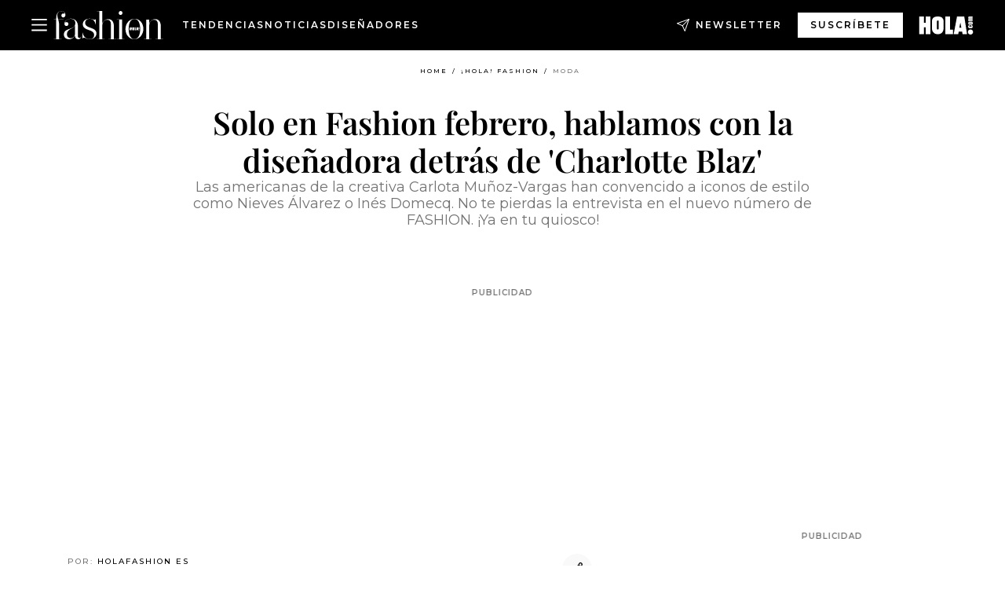

--- FILE ---
content_type: text/html; charset=utf-8
request_url: https://www.hola.com/fashion/tendencias/2019020666693/americanas-charlotte-blaz-disenadora-entrevista/
body_size: 29368
content:
<!DOCTYPE html><html data-site="holaFashion" lang="es"><head><meta charSet="utf-8" data-next-head=""/><meta name="viewport" content="width=device-width" data-next-head=""/><meta property="mrf:tags" content="ed:4" data-next-head=""/><meta property="mrf:tags" content="otherEdition:" data-next-head=""/><meta property="mrf:tags" content="documentType:story" data-next-head=""/><meta property="mrf:tags" content="publication:HOLAFASHION" data-next-head=""/><meta property="mrf:tags" content="articleLength:399" data-next-head=""/><meta property="mrf:tags" content="hasEmbedded:false" data-next-head=""/><meta property="mrf:tags" content="hasRelatedContent:false" data-next-head=""/><meta property="mrf:tags" content="hasRelatedGallery:false" data-next-head=""/><meta property="mrf:tags" content="contentAccess:free" data-next-head=""/><meta property="mrf:tags" content="articleID:762721" data-next-head=""/><meta property="mrf:tags" content="isPremium:false" data-next-head=""/><meta property="mrf:tags" content="internalLinks:3" data-next-head=""/><meta property="mrf:tags" content="externalLinks:4" data-next-head=""/><meta property="mrf:tags" content="numberImages:1" data-next-head=""/><meta property="mrf:tags" content="numberParagraphs:3" data-next-head=""/><meta property="mrf:tags" content="hasPodcast:false" data-next-head=""/><meta property="mrf:tags" content="articleType:article" data-next-head=""/><meta property="mrf:tags" content="contentPurpose:news" data-next-head=""/><meta property="mrf:tags" content="commercialPurpose:" data-next-head=""/><meta property="mrf:tags" content="numberAds:8" data-next-head=""/><meta property="mrf:tags" content="holaPlusOrigin:" data-next-head=""/><meta property="mrf:tags" content="hasVideo:false" data-next-head=""/><meta property="mrf:sections" content="fashion" data-next-head=""/><meta property="mrf:tags" content="sub-section:tendencias" data-next-head=""/><title data-next-head="">Solo en Fashion febrero, hablamos con la diseñadora detrás de &#x27;Charlotte Blaz&#x27;</title><link rel="canonical" href="https://www.hola.com/fashion/tendencias/2019020666693/americanas-charlotte-blaz-disenadora-entrevista/" data-next-head=""/><link rel="alternate" type="application/rss+xml" title="HOLAFASHION! RSS PRIMARY-FASHION feed" href="https://www.hola.com/feeds/rss/es/primary-fashion/any/50.xml" data-next-head=""/><link rel="alternate" href="https://www.hola.com/fashion/tendencias/20190206762721/americanas-charlotte-blaz-disenadora-entrevista/" hreflang="es" data-next-head=""/><meta name="title" content="Solo en Fashion febrero, hablamos con la diseñadora detrás de &#x27;Charlotte Blaz&#x27;" data-next-head=""/><meta name="description" content="Las americanas de la creativa Carlota Muñoz-Vargas han convencido a iconos de estilo como Nieves Álvarez o Inés Domecq. No te pierdas la entrevista en el nuevo número de FASHION. ¡Ya en tu quiosco!" data-next-head=""/><meta name="robots" content="max-image-preview:large, max-snippet:-1, max-video-preview:-1" data-next-head=""/><meta name="plantilla" content="Plantilla de noticias (plantilla-noticias.html)" data-next-head=""/><meta property="og:url" content="https://www.hola.com/fashion/tendencias/2019020666693/americanas-charlotte-blaz-disenadora-entrevista/" data-next-head=""/><meta property="og:title" content="Solo en Fashion febrero, hablamos con la diseñadora detrás de &#x27;Charlotte Blaz&#x27;" data-next-head=""/><meta property="og:description" content="Las americanas de la creativa Carlota Muñoz-Vargas han convencido a iconos de estilo como Nieves Álvarez o Inés Domecq. No te pierdas la entrevista en el nuevo número de FASHION. ¡Ya en tu quiosco!" data-next-head=""/><meta property="og:article:author" content="https://www.hola.com/autor/holafashion-es/" data-next-head=""/><meta property="og:image:height" content="675" data-next-head=""/><meta property="og:image:width" content="1200" data-next-head=""/><meta property="og:type" content="article" data-next-head=""/><meta property="lang" content="es" data-next-head=""/><meta property="article:modified_time" content="2019-02-06T14:37:10.000Z" data-next-head=""/><meta property="article:published_time" content="2019-02-06T14:37:10.000Z" data-next-head=""/><meta property="article:section" content="Moda" data-next-head=""/><meta property="article:tag" content="Moda" data-next-head=""/><meta property="article:publisher" content="https://www.facebook.com/HolaFashion/" data-next-head=""/><meta property="fb:app_id" content="notknown" data-next-head=""/><meta property="fb:pages" content="52459726262" data-next-head=""/><meta name="dc.title" content="Solo en Fashion febrero, hablamos con la diseñadora detrás de &#x27;Charlotte Blaz&#x27;" data-next-head=""/><meta name="dc.date" content="2019-02-06T14:37:10.000Z" data-next-head=""/><meta name="dc.author" content="¡HOLA! Fashion" data-next-head=""/><meta name="twitter:card" content="summary_large_image" data-next-head=""/><meta name="twitter:site" content="@holamoda" data-next-head=""/><meta name="twitter:title" content="Solo en Fashion febrero, hablamos con la diseñadora detrás de &#x27;Charlotte Blaz&#x27;" data-next-head=""/><meta name="twitter:description" content="Las americanas de la creativa Carlota Muñoz-Vargas han convencido a iconos de estilo como Nieves Álvarez o Inés Domecq. No te pierdas la entrevista en el nuevo número de FASHION. ¡Ya en tu quiosco!" data-next-head=""/><meta name="twitter:creator" content="@holamoda" data-next-head=""/><meta name="twitter:url" content="https://www.hola.com/fashion/tendencias/2019020666693/americanas-charlotte-blaz-disenadora-entrevista/" data-next-head=""/><meta property="og:site_name" content="¡HOLA!" data-next-head=""/><meta property="fb:admins" content="52459726262" data-next-head=""/><meta property="og:updated_time" content="2019-02-06T14:37:10.000Z" data-next-head=""/><script type="application/ld+json" data-next-head="">[{"@context":"https://schema.org","@type":"NewsArticle","mainEntityOfPage":{"@type":"WebPage","@id":"https://www.hola.com/fashion/tendencias/2019020666693/americanas-charlotte-blaz-disenadora-entrevista/","isAccessibleForFree":true},"headline":"Solo en Fashion febrero, hablamos con la diseñadora detrás de 'Charlotte Blaz'","datePublished":"2019-02-06T14:37:10.000Z","dateModified":"2019-02-06T14:37:10.000Z","copyrightYear":"2019","url":"https://www.hola.com/fashion/tendencias/2019020666693/americanas-charlotte-blaz-disenadora-entrevista/","author":[{"@type":"Person","name":"HolaFashion ES"}],"articleSection":"Moda","inLanguage":"es","license":"https://www.hola.com/aviso-legal/","description":"Las americanas de la creativa Carlota Muñoz-Vargas han convencido a iconos de estilo como Nieves Álvarez o Inés Domecq. No te pierdas la entrevista en el nuevo número de FASHION. ¡Ya en tu quiosco!","articleBody":"Después de estudiar entre París y Londres y de pasar una temporada viviendo en Nueva York, Carlota Muñoz-Vargas se lanzó a perseguir su verdadero sueño: crear su propia firma de ropa. Especializada en americanas -chaquettes, como le gusta a ella llamarlas- y bautizada como Charlotte Blaz, ha logrado en tiempo récord colarse en el armario de algunas de las celebrities más estilosas del panorama de la jet set nacional, entre las que se encuentran Nieves Álvarez o Inés Domecq. Hablamos con ella en el número de febrero de FASHION, con la modelo Leah de Wavrin en la portada, y ya disponible en tu quiosco por solo 1,90 euros.Los viajes, la música, el arte, los libros... todo ello inspira a Carlota Muñoz-Vargas a la hora de diseñar aunque, según explica en la entrevista de este mes en FASHION \"las que nunca fallan y siempre están son las mujeres de mi familia, mi madre y mis tres hermanas\". Uno de los motivos por lo que se decidió a centrar su firma exclusivamente en blazers es porque, además de ser su prenda favorita desde siempre, ofrecen todo un mundo de posibilidades para esta diseñadora de gran creatividad. \"Las chaquetas tipo blazer ofrecen un folio en blanco, en lo que a tejidos, patrones o colores se refiere\". Este gusto por la innovación de tejidos y tonalidades se refleja en muchas de sus propuestas que, manteniendo la silueta clásica de las americanas, resultan una prenda del todo novedosa. No te pierdas la entrevista al completo y el reportaje editorial, donde Carlota y sus hermanas posan con algunas de las creaciones de la marca, fotografiadas por Chesco López.","keywords":["Moda"],"publisher":{"@type":"NewsMediaOrganization","name":"¡HOLA! Fashion","@legalName":"Hola S.L","url":"https://www.hola.com/","logo":{"@type":"ImageObject","url":"https://www.hola.com/holacom.png","width":196,"height":60}},"image":[]},{"@context":"https://schema.org","@graph":[{"@type":"WebSite","@id":"https://www.hola.com/#website","url":"https://www.hola.com/","name":"¡HOLA! Fashion"}]},{"@context":"https://schema.org","@type":"BreadcrumbList","itemListElement":[{"@type":"ListItem","position":1,"name":"¡HOLA! Fashion","item":{"@id":"https://www.hola.com/","@type":"CollectionPage"}},{"@type":"ListItem","position":2,"name":"¡HOLA! Fashion","item":{"@id":"https://www.hola.com/fashion/","@type":"CollectionPage"}},{"@type":"ListItem","position":3,"name":"Moda","item":{"@id":"https://www.hola.com/fashion/tendencias/","@type":"CollectionPage"}}]}]</script><link rel="preconnect" href="https://fonts.gstatic.com"/><link rel="preconnect" href="https://securepubads.g.doubleclick.net"/><link rel="preconnect" href="https://api.permutive.com"/><link rel="preconnect" href="https://micro.rubiconproject.com"/><link rel="preconnect" href="https://cdn.jwplayer.com"/><link rel="preconnect" href="https://cdn.privacy-mgmt.com"/><link rel="preconnect" href="https://www.googletagmanager.com"/><link rel="dns-prefetch" href="https://fonts.gstatic.com"/><link rel="dns-prefetch" href="https://securepubads.g.doubleclick.net"/><link rel="dns-prefetch" href="https://api.permutive.com"/><link rel="dns-prefetch" href="https://micro.rubiconproject.com"/><link rel="dns-prefetch" href="https://cdn.jwplayer.com"/><link rel="dns-prefetch" href="https://cdn.privacy-mgmt.com"/><link rel="dns-prefetch" href="https://www.googletagmanager.com"/><link rel="dns-prefetch" href="https://ssl.p.jwpcdn.com"/><link rel="dns-prefetch" href="https://www.google-analytics.com"/><script fetchpriority="high" type="text/javascript" src="https://securepubads.g.doubleclick.net/tag/js/gpt.js" async=""></script><link rel="apple-touch-icon" type="image/png" sizes="57x57" href="/fashion/apple-touch-icon-57x57.png"/><link rel="apple-touch-icon" type="image/png" sizes="60x60" href="/fashion/apple-touch-icon-60x60.png"/><link rel="apple-touch-icon" type="image/png" sizes="72x72" href="/fashion/apple-touch-icon-72x72.png"/><link rel="apple-touch-icon" type="image/png" sizes="76x76" href="/fashion/apple-touch-icon-76x76.png"/><link rel="apple-touch-icon" type="image/png" sizes="114x114" href="/fashion/apple-touch-icon-114x114.png"/><link rel="apple-touch-icon" type="image/png" sizes="120x120" href="/fashion/apple-touch-icon-120x120.png"/><link rel="apple-touch-icon" type="image/png" sizes="144x144" href="/fashion/apple-touch-icon-144x144.png"/><link rel="apple-touch-icon" type="image/png" sizes="152x152" href="/fashion/apple-touch-icon-152x152.png"/><link rel="apple-touch-icon" type="image/png" sizes="180x180" href="/fashion/apple-touch-icon-180x180.png"/><link rel="shortcut icon" type="image/png" sizes="32x32" href="/fashion/favicon-32x32.png"/><link rel="icon" type="image/png" sizes="16x16" href="/fashion/favicon-16x16.png"/><link rel="icon" type="image/png" sizes="192x192" href="/fashion/favicon-192x192.png"/><link rel="icon" type="image/x-icon" href="/fashion/favicon.ico"/><link rel="shortcut icon" href="/fashion/favicon.ico"/><link rel="manifest" href="/site.webmanifest" crossorigin="use-credentials"/><link rel="mask-icon" href="/fashion/icons/safari-pinned-tab.svg" color="#cc0000"/><meta name="msapplication-TileColor" content="#cc0000"/><meta name="theme-color" content="#ffffff"/><meta name="version" content="v4.68.0"/><script id="datalayer-script" data-nscript="beforeInteractive">(function() {
						const page = {"documentType":"story","geoBucket":"geo_us_es","errorStatus":"","publication":"HOLAFASHION","subsection":"fashion/tendencias","section":"fashion","cleanURL":"https://www.hola.com/fashion/tendencias/2019020666693/americanas-charlotte-blaz-disenadora-entrevista/","canonicalURL":"https://www.hola.com/fashion/tendencias/2019020666693/americanas-charlotte-blaz-disenadora-entrevista/","ed":"4","otherEdition":[],"dataSource":"web"};
						const article = {"datePublication":"20190206","author":["HolaFashion ES"],"tags":[],"keywords":["fashion febrero","americanas","blazer tendencias","charlotte blaz marca","charlotte blaz americanas"],"videoTitle":"","dateModified":"20190206","videoID":"","videoPlayer":"","videoType":"","videoStyle":"","descriptionURL":"Las americanas de la creativa Carlota Muñoz-Vargas han convencido a iconos de estilo como Nieves Álvarez o Inés Domecq. No te pierdas la entrevista en el nuevo número de FASHION. ¡Ya en tu quiosco!","contentClassification":"","clientName":"","articleLength":399,"articleTitle":"Solo en Fashion febrero, hablamos con la diseñadora detrás de 'Charlotte Blaz'","articleHeadline":"Solo en Fashion febrero, hablamos con la diseñadora detrás de 'Charlotte Blaz'","articleSubtitle":"Las americanas de la creativa Carlota Muñoz-Vargas han convencido a iconos de estilo como Nieves Álvarez o Inés Domecq. No te pierdas la entrevista en el nuevo número de FASHION. ¡Ya en tu quiosco!","articleID":762721,"externalLinks":4,"numberImages":1,"numberParagraphs":3,"hasVideo":false,"hasEmbedded":false,"internalLinks":3,"hasPodcast":false,"contentPurpose":"news","articleType":"article","isAffiliate":false,"isBranded":false,"isTenancy":false,"isPremium":false,"isOneColumn":false,"contentAccess":"free","holaPlusOrigin":"","hasRelatedContent":false,"hasRelatedGallery":false,"commercialPurpose":[],"campaign":[],"sourceClonedArticle":"","numberAds":8,"primaryImageStyle":"rightAligned11","contentCreation":[],"recirculationBlockType":["link-list","related-news","outbrain","latest-news","article-body-branded"],"recirculationBlockNumber":5};
						window.dataLayer = window.dataLayer || [];
						if (page) window.dataLayer.push(page);
						if (article) window.dataLayer.push(article);
					})();</script><script id="prebid-create" data-nscript="beforeInteractive">
			window.pbjs = window.pbjs || {};
			window.pbjs.que = window.pbjs.que || [];
		</script><script id="gpt-create" data-nscript="beforeInteractive">
			window.dataLayer = window.dataLayer || [];
			window.googletag = window.googletag || {cmd: []};
			window.adConfig = window.adConfig || {};
			window.adConfig.ads = window.adConfig.ads || [];
			window.adConfig.sraIds = window.adConfig.sraIds || [];
			window.mappings = window.mappings || {};
			window.pageLevelTargeting = window.pageLevelTargeting || false;
		</script><script id="marfil-create" data-nscript="beforeInteractive">(function(){"use strict";function e(e){var t=!(arguments.length>1&&void 0!==arguments[1])||arguments[1],c=document.createElement("script");c.src=e,t?c.type="module":(c.async=!0,c.type="text/javascript",c.setAttribute("nomodule",""));var n=document.getElementsByTagName("script")[0];n.parentNode.insertBefore(c,n)}!function(t,c){!function(t,c,n){var a,o,r;n.accountId=c,null!==(a=t.marfeel)&&void 0!==a||(t.marfeel={}),null!==(o=(r=t.marfeel).cmd)&&void 0!==o||(r.cmd=[]),t.marfeel.config=n;var i="https://sdk.mrf.io/statics";e("".concat(i,"/marfeel-sdk.js?id=").concat(c),!0),e("".concat(i,"/marfeel-sdk.es5.js?id=").concat(c),!1)}(t,c,arguments.length>2&&void 0!==arguments[2]?arguments[2]:{})}(window,7386,{} /* Config */)})();
		</script><link rel="preload" href="/fashion/_next/static/css/019c79cbfd4d0d48.css" as="style"/><link rel="stylesheet" href="/fashion/_next/static/css/019c79cbfd4d0d48.css" data-n-g=""/><link rel="preload" href="/fashion/_next/static/css/7829afaba236848f.css" as="style"/><link rel="stylesheet" href="/fashion/_next/static/css/7829afaba236848f.css" data-n-p=""/><link rel="preload" href="/fashion/_next/static/css/afe6d837ce3c2cbc.css" as="style"/><link rel="stylesheet" href="/fashion/_next/static/css/afe6d837ce3c2cbc.css" data-n-p=""/><noscript data-n-css=""></noscript><script defer="" nomodule="" src="/fashion/_next/static/chunks/polyfills-42372ed130431b0a.js"></script><script src="//applets.ebxcdn.com/ebx.js" async="" id="ebx" defer="" data-nscript="beforeInteractive"></script><script defer="" src="/fashion/_next/static/chunks/7538.aa1bcf1d3a1122cc.js"></script><script defer="" src="/fashion/_next/static/chunks/5307.60d8733009aa532b.js"></script><script defer="" src="/fashion/_next/static/chunks/3763.948d5b0a30d9ebb9.js"></script><script defer="" src="/fashion/_next/static/chunks/1052.8552515cacf5cae5.js"></script><script defer="" src="/fashion/_next/static/chunks/36.8678ed23b899c02e.js"></script><script defer="" src="/fashion/_next/static/chunks/6876.b149e8baa2b41b0a.js"></script><script defer="" src="/fashion/_next/static/chunks/819.9bd4b9b211a0911f.js"></script><script defer="" src="/fashion/_next/static/chunks/6237.65c55e773fa59d2a.js"></script><script defer="" src="/fashion/_next/static/chunks/5600.9bf76ea82fc4ea35.js"></script><script defer="" src="/fashion/_next/static/chunks/6510.b27b37e3889fe4ef.js"></script><script defer="" src="/fashion/_next/static/chunks/408.002148380dd596fd.js"></script><script src="/fashion/_next/static/chunks/webpack-639f434c980b4bc5.js" defer=""></script><script src="/fashion/_next/static/chunks/framework-87f4787c369d4fa9.js" defer=""></script><script src="/fashion/_next/static/chunks/main-d4980bc18a46518b.js" defer=""></script><script src="/fashion/_next/static/chunks/pages/_app-f7922f1f207edd72.js" defer=""></script><script src="/fashion/_next/static/chunks/1609-4252f898d0831c6c.js" defer=""></script><script src="/fashion/_next/static/chunks/7152-2a19efcfeeb8043e.js" defer=""></script><script src="/fashion/_next/static/chunks/105-637d2c1eb0765598.js" defer=""></script><script src="/fashion/_next/static/chunks/pages/article/%5B...path%5D-c2be43250f5915c8.js" defer=""></script><script src="/fashion/_next/static/qViyCAQi4AERSrBl1cU8U/_buildManifest.js" defer=""></script><script src="/fashion/_next/static/qViyCAQi4AERSrBl1cU8U/_ssgManifest.js" defer=""></script></head><body><div id="__next"><a class="skLi-8370a0" href="#hm-main">Ir al contenido principal</a><a class="skLi-8370a0" href="#hm-footer">Ir al pie de página</a><div><!-- Comscore Identifier: comscorekw=fashion --></div> <!-- --> <!-- --> <!-- --> <!-- --> <div class="glide-header hf-heWr-13544c1"><header class=" hf-theme hf-header" id="hm-header" data-no-swipe="true"><div class="hf-heMaRoWr-20558d9 hm-container"><div class="hf-heToBa-12016a3"><button type="button" class="hf-heHaTo-215244d hf-theme hf-button hf-bu-i-1138ea0" aria-label="Abrir menú" aria-expanded="false" title="Abrir menú"><svg viewBox="0 0 16 13" xmlns="http://www.w3.org/2000/svg" aria-hidden="true" class="hm-icon"><path d="M16 1.5H0V0h16zM16 7H0V5.5h16zm0 5.5H0V11h16z" fill="currentColor" fill-rule="evenodd"></path></svg></button><div class="hf-heLoCo-194933f -nogrow"><a aria-label="HOLA Fashion" class="hf-loLi-8311c6 hf-link" href="https://www.hola.com/fashion/"><svg viewBox="0 0 142 36" xmlns="http://www.w3.org/2000/svg" aria-hidden="true" class="hf-loIc-826c03 hm-icon"><path d="M7.446 35.845h3.07V36H.498v-.155h3.132V10.729H.5v-.155h3.132V9.396C3.631 3.752 5.957.03 10.174.03c3.628 0 5.302 2.264 5.302 5.086 0 1.736-1.178 3.07-2.635 3.07-1.55 0-2.512-1.055-2.512-2.42 0-1.643 1.178-2.573 2.48-2.573.807 0 1.334.403 1.489.403.155 0 .248-.093.248-.248 0-1.054-1.054-3.224-4.372-3.224-2.977 0-5.054 2.17-5.054 5.24 0 2.015.496 3.504.992 5.21h6.946v.154H6.143c.651 2.016 1.302 4.403 1.302 8.465v16.651zM19.415 16.62c0 1.395-1.054 2.512-2.636 2.512-1.426 0-2.511-1.179-2.511-2.822 0-2.977 2.976-6.543 8.279-6.543 5.736 0 9.116 3.876 9.116 9.613V32c0 1.581.93 2.325 2.078 2.325 1.24 0 2.17-.93 2.325-2.325h.155c-.093 1.426-1.302 3.969-4.155 3.969-2.573 0-3.907-1.489-4.155-4.745-.992 2.171-3.814 4.745-7.783 4.745-3.504 0-6.635-2.14-6.635-5.985 0-9.364 14.853-5.054 14.853-14.543 0-3.504-2.264-5.395-6.543-5.395-4.372 0-6.574 3.163-6.574 4.217 0 .155.093.248.248.248s.683-.403 1.489-.403c1.209 0 2.45.868 2.45 2.511zm8.403 2.078c-2.76 4.558-10.357 3.907-10.357 10.946 0 3.007 1.985 4.96 4.9 4.96 3.317 0 5.457-2.387 5.457-5.053V18.698zM52.624 30.512c0-7.783-14.605-4.837-14.605-13.519 0-4.31 3.41-7.194 8.775-7.194 3.411 0 4.62 1.334 6.543 1.334.9 0 1.395-.559 1.395-1.334h.155v7.876h-.155c-.992-4.372-3.008-7.69-7.907-7.69-3.72 0-5.798 2.326-5.798 5.086 0 7.814 14.605 4.837 14.605 13.519 0 4.248-3.907 7.38-8.713 7.38-4.372 0-5.24-1.985-7.783-1.985-.9 0-1.396.558-1.396 1.333h-.186v-7.814h.155c.9 4.713 4.248 8.31 9.148 8.31 3.783 0 5.767-2.294 5.767-5.302zM74.268 16.279c0-3.318-1.891-5.147-4.9-5.147-3.751 0-6.139 3.504-6.139 6.883v17.83h3.07V36H56.283v-.155h3.132V.248h-3.132V0h6.946v15.628c.899-2.418 3.628-5.24 7.69-5.24 4.899 0 7.224 3.72 7.224 9.395v16.031h3.008v.155H71.135v-.155h3.132V16.28zM88.81 35.845h3.07V36H81.864v-.155h3.131V10.884h-3.131v-.155h6.945v25.116zM86.795 5.054c-1.396 0-2.388-1.054-2.388-2.48C84.407 1.084 85.492 0 86.794 0c1.427 0 2.42 1.054 2.42 2.511 0 1.458-1.086 2.543-2.42 2.543zM104.56 36c-6.574 0-11.442-5.705-11.442-12.93 0-7.287 5.302-13.178 11.69-13.178 6.574 0 11.442 5.643 11.442 12.868 0 7.318-5.302 13.24-11.69 13.24zm.248-25.892c-5.147 0-7.566 5.457-7.566 12.713 0 7.225 2.419 12.961 7.318 12.961 5.147 0 7.566-5.488 7.566-12.775 0-7.194-2.419-12.899-7.318-12.899zM134.89 16.279c0-3.318-1.892-5.147-4.9-5.147-3.752 0-6.139 3.504-6.139 6.883v17.83h3.07V36h-9.985v-.155h3.101V11.04h-3.101v-.155h6.946v4.744c.899-2.418 3.628-5.24 7.69-5.24 4.899 0 7.225 3.721 7.225 9.395v16.031h3.007v.156h-10.015v-.156h3.132l-.031-19.535z" fill="currentColor"></path><path d="M97.988 20.217h13.303v5.054H97.988v-5.054z"></path><path d="M109.93 24.155c0-.28.217-.527.527-.527s.528.217.528.527c0 .28-.218.527-.528.527a.543.543 0 01-.527-.527zM98.298 21.209c0-.28.217-.527.527-.527s.527.217.527.527c0 .31-.248.496-.558.496a.49.49 0 01-.496-.496zM110.98 23.318h-.993v-2.543h.993v2.543z" fill="currentColor"></path><path d="M103.72 21.736c-.062-.062-.124-.062-.217-.031-.062.031-.093.093-.124.155v1.643c0 .062.062.124.124.156h.155c.062-.032.093-.063.093-.156v-1.612c0-.124 0-.124-.031-.155zm.93-.465c.093.124.124.34.155.558v1.643c0 .434-.279.9-.651 1.055-.372.186-.992.155-1.334-.093-.31-.217-.434-.558-.465-.9v-1.86c.031-.28.155-.527.372-.651.155-.093.342-.186.528-.186.403-.062 1.116-.062 1.395.434zM108.53 23.225l-.217-1.085s0-.031-.217 1.085h.434zm.62-2.419c.031 0 .589 3.783.589 3.814h-.93l-.093-.558h-.713l-.124.558h-.962l.714-3.814h1.519z" clip-rule="evenodd" fill="currentColor" fill-rule="evenodd"></path><path d="M106.17 23.628h.621v.992h-1.613v-3.814h1.023c-.031 0-.031 2.822-.031 2.822zM100.66 22.171h.372v-1.364h.992v3.814h-.961v-1.489h-.403v1.489h-.992v-3.814h.992v1.364zM99.322 24.62h-.961v-2.76h.961v2.76z" fill="currentColor"></path></svg><span class="sr-only">Solo en Fashion febrero, hablamos con la diseñadora detrás de &#x27;Charlotte Blaz&#x27;</span></a></div><nav class="hf-heInNa-2165b3c" aria-label="Primary Header Navigation" id="header-navigation-primary"><ul class="hf-naLi-148407d"><li class="hf-naIt-1471b6f"><a class="hf-naLi-147079d hf-link" href="https://www.hola.com/moda/tendencias/">Tendencias</a></li><li class="hf-naIt-1471b6f"><a class="hf-naLi-147079d hf-link" href="https://www.hola.com/moda/actualidad/">Noticias</a></li><li class="hf-naIt-1471b6f"><a class="hf-naLi-147079d hf-link" href="https://www.hola.com/moda/disenyadores/">Diseñadores</a></li></ul></nav><a class="hf-heNeLi-2084f73 hf-link" href="https://www.hola.com/fashion-newsletter/"><svg viewBox="0 0 18 18" fill="none" xmlns="http://www.w3.org/2000/svg" aria-hidden="true" class="hm-icon"><path fill-rule="evenodd" clip-rule="evenodd" d="M17.837.163a.556.556 0 010 .786l-9.342 9.343a.556.556 0 01-.787-.787L17.051.163a.556.556 0 01.786 0z" fill="currentColor"></path><path fill-rule="evenodd" clip-rule="evenodd" d="M17.837.163a.556.556 0 01.132.577l-5.914 16.888a.556.556 0 01-1.033.042l-3.288-7.405L.33 6.975a.556.556 0 01.042-1.033L17.26.032a.556.556 0 01.577.13zM2.064 6.528l6.318 2.808a.556.556 0 01.282.283l2.805 6.317 5.068-14.473L2.064 6.528z" fill="currentColor"></path></svg><span class="newsletter-label">Newsletter</span></a><div class="login-header loCo-146800c"><a aria-label="Iniciar sesión" class="loLi-935396 hf-link" href="" rel="nofollow"><span class="loLiTe-1356d2a">Iniciar sesión</span></a></div><div class="hf-suCl-1819162"><a class="-button hf-link" href="https://suscripciones.hola.com/suscripcion/fashion/suscripcionfashion">SUSCRÍBETE</a></div></div><div class="hf-heSuBrLo-18030ca"><a aria-label="" class="hf-loLi-8311c6 hf-link" href="https://www.hola.com/"><svg viewBox="0 0 242 81" fill="none" xmlns="http://www.w3.org/2000/svg" aria-hidden="true" class="hf-loIc-826c03 hm-icon"><path d="M230.277 58.186c6.478 0 11.723 5.128 11.723 11.407C242 75.87 236.755 81 230.277 81c-6.479 0-11.723-5.129-11.723-11.407 0-6.279 5.244-11.407 11.723-11.407zM106.522 9.506c2.116 2.697 3.041 7.295 3.041 11.76l-.176 34.267c-.353 8.931-5.509 18.57-13.706 21.576-8.198 3.758-20.979 3.05-28.118-2.299-6.215-4.642-9.432-11.23-9.784-18.747V17.907c.528-5.35 3.393-11.23 8.02-13.75C69.194 2.033 72.896.574 76.819.396c8.55-.883 23.49-1.06 29.704 9.109zm-19.92 9.418c-1.234-1.062-3.041-1.238-4.452-.708-1.41.53-2.291 1.769-2.468 3.228v33.558c.177 1.415 1.234 2.697 2.689 3.05 1.058.355 2.292.178 3.217 0 1.058-.706 2.116-1.237 2.116-3.227V21.621c-.045-1.415-.573-1.946-1.102-2.697zM202.203.044c.529.177 12.605 79.01 12.605 79.409h-19.921l-2.116-11.761h-15.116l-2.292 11.76h-20.449S170.03.222 169.854.044c-.22.177 32.349 0 32.349 0zM189.378 50.36s-4.451-22.638-4.451-22.815c0 0 0-.353-4.628 22.815h9.079zm-50.507 8.356h12.825v20.692h-34.332V.044h21.331c.176 0 .176 58.849.176 58.672zM21.155 28.386h8.373V0H50.33v79.408H29.705V48.37H21.33v31.038H0V.044h21.155v28.341zm206.654 10.522v5.527h-2.336c-.705 0-1.234 0-1.587.177-.352.177-.352.354-.352.707 0 .354.176.53.352.708.177.177.706.177 1.587.177h9.255c.705 0 1.234-.177 1.587-.354.352-.177.529-.354.529-.708a.974.974 0 00-.529-.884c-.353-.177-1.058-.177-1.939-.177h-2.292v-5.35c1.586 0 2.688 0 3.57.177.705.177 1.586.354 2.291 1.061.882.531 1.411 1.238 1.763 2.123.353.884.529 1.945.529 3.404 0 1.592-.352 3.05-.881 3.935-.529 1.061-1.411 1.592-2.468 2.123-1.058.353-2.468.53-4.452.53h-5.509c-1.586 0-2.864-.177-3.746-.53-.881-.354-1.586-1.062-2.292-2.123-.705-1.06-1.057-2.476-1.057-3.935 0-1.592.352-2.874 1.057-3.935.706-1.061 1.411-1.768 2.469-2.122 1.234-.354 2.644-.53 4.451-.53zm-.529-15.519h4.804c1.763 0 3.041 0 3.922.177.882.177 1.587.53 2.292 1.061.705.53 1.234 1.238 1.587 2.122.352.885.528 1.946.528 3.228 0 1.238-.176 2.476-.352 3.405-.353.884-.705 1.591-1.234 2.122-.529.53-1.234.884-2.116 1.061-.881.177-2.115.354-3.746.354h-4.98c-1.763 0-3.217-.177-4.275-.53-1.058-.355-1.763-1.062-2.468-2.123-.529-1.061-.881-2.3-.881-3.935 0-1.238.176-2.476.528-3.405a4.594 4.594 0 011.587-2.122c.705-.53 1.234-.884 1.939-1.061.529-.177 1.587-.354 2.865-.354zm-1.454 5.88c-1.058 0-1.587 0-1.94.178-.176.176-.352.353-.352.707s.176.53.352.707c.177.177.882.177 1.94.177h8.726c.881 0 1.586 0 1.763-.177.352-.177.352-.353.352-.707s-.176-.53-.352-.707c-.177-.177-.882-.177-1.587-.177h-8.902zm-5.333-13.882l1.763.176c-.705-.53-1.234-1.06-1.587-1.591-.352-.708-.529-1.415-.529-2.123 0-1.591.705-2.874 2.116-3.758-.705-.53-1.234-1.061-1.587-1.592-.352-.707-.529-1.238-.529-2.122 0-1.06.177-1.768.705-2.476.529-.707 1.058-1.06 1.763-1.238.705-.177 1.763-.354 3.394-.354h13.883v5.704H227.28c-1.587 0-2.688 0-3.041.177-.353.177-.529.354-.529.707 0 .354.176.708.529.885.353.177 1.41.177 3.041.177h12.605v5.703h-12.252c-1.94 0-3.041 0-3.394.177-.353.177-.529.354-.529.707 0 .177.176.531.353.708.176.177.352.354.705.354h15.293v5.703h-19.392v-5.88h-.176v-.044z" fill="currentColor"></path></svg><span class="sr-only">Solo en Fashion febrero, hablamos con la diseñadora detrás de &#x27;Charlotte Blaz&#x27;</span></a></div></div><nav class="hf-heMeMo-1622f64" aria-label="Primary Header Navigation" id="header-navigation-primary"><ul class="hf-naLi-148407d"><li class="hf-naIt-1471b6f"><a class="hf-naLi-147079d hf-link" href="https://www.hola.com/moda/tendencias/">Tendencias</a></li><li class="hf-naIt-1471b6f"><a class="hf-naLi-147079d hf-link" href="https://www.hola.com/moda/actualidad/">Noticias</a></li><li class="hf-naIt-1471b6f"><a class="hf-naLi-147079d hf-link" href="https://www.hola.com/moda/disenyadores/">Diseñadores</a></li></ul></nav></header><span id="hm-main"></span></div> <div class="-variation-skin -style-1 holaFashion-style" data-sticky-megabanner="false" data-ad-title="PUBLICIDAD"><div class="desktop adCo-11280b3"><div id="div-skin_0" data-refresh-count="0"></div></div></div><div class="all" id="div-outofpage1X1_0" data-position="outofpage" data-refresh-count="0" data-ad-title="PUBLICIDAD"></div> 
<div class="gc-col-12 gc-row">
 <div class="gc-col-12 gc-row hm-container skin-container" role="main">
  <!-- --> <!-- --> <div class="hf-arCo-12511f0 hf-ahBo-830269 hf-co-949645 hf-noMe-701988  hf-theme"><div class="hf-brCrWr-1867707"><nav class=" hf-theme hf-br-11623d5" aria-label="Breadcrumbs"><ul><li class="hf-brIt-15618e2"><a aria-label="Home" class="hf-link" href="https://www.hola.com/">Home</a></li><li class="hf-brIt-15618e2"><a aria-label="¡HOLA! Fashion" class="hf-link" href="https://www.hola.com/fashion/">¡HOLA! Fashion</a></li><li class="hf-brIt-15618e2 hf-brItAc-2165a92"><a aria-label="Moda" class="hf-link" href="https://www.hola.com/fashion/tendencias/">Moda</a></li></ul></nav></div><div class="hf-maWr-1158355"><div class="hf-heWr-1457675"><h1 class="he-720f74 hf-title">Solo en Fashion febrero, hablamos con la diseñadora detrás de &#x27;Charlotte Blaz&#x27;</h1><hr class="hf-boLiUnTi-2077d80"/><h2 class="he-720f74 hf-su-8760bf">Las americanas de la creativa Carlota Muñoz-Vargas han convencido a iconos de estilo como Nieves Álvarez o Inés Domecq. No te pierdas la entrevista en el nuevo número de FASHION. ¡Ya en tu quiosco!</h2><hr class="hf-boLi-1053c1d"/></div><div class="hf-meWr-1249476"></div></div></div> <div class="-variation-megabanner -style-1 holaFashion-style" data-sticky-megabanner="false" data-ad-title="PUBLICIDAD"><div class="desktop adCo-11280b3"><div id="div-megabanner_0" data-refresh-count="0"></div></div></div> <!-- --> 
  <div class="gc-col-12 gc-row hm-grid hm-grid__section hm-grid__article">
   <div class="gc-col-8 gc-row hm-grid__content hm-grid__content--article">
    <div class="hf-arBy-1351edd  hf-theme"><div class="hf-arByIn-1859323 hf-arByInRe-2687baa"><div><div class="hf-exAu-14942ea">Por:<!-- --> <span>HolaFashion ES</span></div><div class="loTi-13508a5 hf-loTi-13508a5 undefinedtheme"><span class="loTiSp-1752866">6 de febrero de 2019 - 15:37 CET</span><time class="loTiTiTa-203339b loTiTiTaHi-2621b16" dateTime="2019-02-06T14:37:10.000Z">6 de febrero de 2019 - 15:37 CET</time></div></div><div class="hf-soShWr-2088523"><div id="socialSharing" class="hf-soSh-13519cb hf-soSh-13519cb hf-theme hf-soShHo-2417e03 hf-soShEx-2363117"><ul class="hf-soShLi-1864eac"><li class="hf-soShIt-17504d3 -type-whatsapp"><a class="hf-soShLi-1749f81 hf-link" href="https://api.whatsapp.com/send?text=https%3A%2F%2Fwww.hola.com%2Ffashion%2Ftendencias%2F2019020666693%2Famericanas-charlotte-blaz-disenadora-entrevista%2F&amp;media=&amp;description=Solo%20en%20Fashion%20febrero%2C%20hablamos%20con%20la%20dise%C3%B1adora%20detr%C3%A1s%20de%20&#x27;Charlotte%20Blaz&#x27;" rel="nofollow" target="_blank"><svg width="18" height="18" viewBox="0 0 18 18" fill="none" xmlns="http://www.w3.org/2000/svg" aria-hidden="true" class="hf-soShLiIc-2142828 hm-icon"><path fill-rule="evenodd" clip-rule="evenodd" d="M4.283 1.304A8.93 8.93 0 018.49.01a8.928 8.928 0 11-3.54 16.913L.441 17.992a.347.347 0 01-.417-.409l.947-4.601A8.93 8.93 0 014.283 1.304zm5.773 14.524a6.994 6.994 0 003.816-1.955v-.002a6.99 6.99 0 10-11.18-1.77l.314.605-.582 2.824 2.767-.653.625.312a6.993 6.993 0 004.24.64zm1.475-5.46l1.73.496-.002.002a.646.646 0 01.366.967 2.917 2.917 0 01-1.546 1.348c-1.184.285-3.002.006-5.272-2.112-1.965-1.835-2.485-3.362-2.362-4.573A2.91 2.91 0 015.569 4.78a.646.646 0 011.008.23l.73 1.645a.646.646 0 01-.08.655l-.369.477a.632.632 0 00-.05.698 9.228 9.228 0 002.978 2.626.625.625 0 00.684-.144l.424-.43a.646.646 0 01.637-.169z" fill="currentColor"></path></svg></a></li><li class="hf-soShIt-17504d3 -type-facebook"><a aria-label="Siguenos en Facebook" class="hf-soShLi-1749f81 hf-link" href="https://www.facebook.com/sharer/sharer.php?u=https%3A%2F%2Fwww.hola.com%2Ffashion%2Ftendencias%2F2019020666693%2Famericanas-charlotte-blaz-disenadora-entrevista%2F&amp;quote=Solo%20en%20Fashion%20febrero%2C%20hablamos%20con%20la%20dise%C3%B1adora%20detr%C3%A1s%20de%20&#x27;Charlotte%20Blaz&#x27;" rel="nofollow" target="_blank"><svg width="11" height="18" viewBox="0 0 11 18" fill="none" xmlns="http://www.w3.org/2000/svg" aria-hidden="true" class="hf-soShLiIc-2142828 hm-icon"><path fill-rule="evenodd" clip-rule="evenodd" d="M10.008 3.132H7.146a.955.955 0 00-.72 1.035v2.06h3.6v2.944h-3.6V18H3.06V9.171H0V6.227h3.06V4.5A4.23 4.23 0 017.025 0h2.974v3.132h.01z" fill="currentColor"></path></svg></a></li><li class="hf-soShIt-17504d3 -type-flipboard"><a class="hf-soShLi-1749f81 hf-link" href="https://share.flipboard.com/bookmarklet/popout?v=2&amp;title=Solo%20en%20Fashion%20febrero%2C%20hablamos%20con%20la%20dise%C3%B1adora%20detr%C3%A1s%20de%20&#x27;Charlotte%20Blaz&#x27;&amp;url=https%3A%2F%2Fwww.hola.com%2Ffashion%2Ftendencias%2F2019020666693%2Famericanas-charlotte-blaz-disenadora-entrevista%2F" rel="nofollow" target="_blank"><svg width="16" height="16" viewBox="0 0 16 16" fill="none" xmlns="http://www.w3.org/2000/svg" aria-hidden="true" class="hf-soShLiIc-2142828 hm-icon"><path d="M0 8.16V16h5.216v-5.216l2.605-.02 2.611-.012.013-2.611.019-2.605 2.611-.019 2.605-.013V.32H0v7.84z" fill="currentColor"></path></svg></a></li><li class="hf-soShIt-17504d3 -type-twitter"><a aria-label="Siguenos en X" class="hf-soShLi-1749f81 hf-link" href="https://twitter.com/intent/tweet?text=Solo%20en%20Fashion%20febrero%2C%20hablamos%20con%20la%20dise%C3%B1adora%20detr%C3%A1s%20de%20&#x27;Charlotte%20Blaz&#x27;&amp;url=https%3A%2F%2Fwww.hola.com%2Ffashion%2Ftendencias%2F2019020666693%2Famericanas-charlotte-blaz-disenadora-entrevista%2F" rel="nofollow" target="_blank"><svg width="18" height="18" viewBox="0 0 18 18" fill="none" xmlns="http://www.w3.org/2000/svg" aria-hidden="true" class="hf-soShLiIc-2142828 hm-icon"><path d="M10.7 7.8L17.4 0h-1.6L10 6.8 5.4 0H0l7 10.2-7 8.2h1.6l6.1-7.1 4.9 7.1H18L10.7 7.8zm-2.2 2.5l-.7-1-5.6-8.1h2.4l4.6 6.5.7 1 5.9 8.5h-2.4l-4.9-6.9z" fill="currentColor"></path></svg></a></li><li class="hf-soShIt-17504d3 -type-pinterest"><a aria-label="Siguenos en Pinterest" class="hf-soShLi-1749f81 hf-link" href="https://www.pinterest.com/pin/create/button/?url=https%3A%2F%2Fwww.hola.com%2Ffashion%2Ftendencias%2F2019020666693%2Famericanas-charlotte-blaz-disenadora-entrevista%2F&amp;media=&amp;description=Solo%20en%20Fashion%20febrero%2C%20hablamos%20con%20la%20dise%C3%B1adora%20detr%C3%A1s%20de%20&#x27;Charlotte%20Blaz&#x27;" rel="nofollow" target="_blank"><svg width="15" height="18" viewBox="0 0 15 18" fill="none" xmlns="http://www.w3.org/2000/svg" aria-hidden="true" class="hf-soShLiIc-2142828 hm-icon"><path d="M5.77 11.905C5.295 14.383 4.717 16.76 3.002 18c-.529-3.746.777-6.559 1.384-9.542-1.034-1.736.125-5.232 2.306-4.37 2.685 1.058-2.324 6.455 1.038 7.13 3.51.703 4.944-6.077 2.767-8.281-3.144-3.182-9.155-.072-8.416 4.485.18 1.114 1.333 1.452.46 2.99C.529 9.967-.068 8.383.007 6.272.13 2.815 3.12.397 6.116.06c3.792-.424 7.35 1.388 7.84 4.944.554 4.016-1.71 8.364-5.76 8.05-1.104-.084-1.565-.628-2.426-1.15z" fill="currentColor"></path></svg></a></li></ul><button type="button" aria-label="Compartir" title="Compartir" class="hf-soShLi-1749f81"><svg width="18" height="17" viewBox="0 0 18 17" fill="none" xmlns="http://www.w3.org/2000/svg" aria-hidden="true" class="hf-soShLiIc-2142828 hf-clIc-927d71 hm-icon"><path fill-rule="evenodd" clip-rule="evenodd" d="M17.676 1.737A1 1 0 0016.324.263L9 6.977 1.676.263A1 1 0 10.324 1.737L7.52 8.333.324 14.93a1 1 0 001.352 1.474L9 9.69l7.324 6.714a1 1 0 101.352-1.474L10.48 8.332l7.196-6.596z" fill="currentColor"></path></svg><svg width="18" height="19" viewBox="0 0 18 19" fill="none" xmlns="http://www.w3.org/2000/svg" aria-hidden="true" class="hf-soShLiIc-2142828 hf-shIc-92462a hm-icon"><path fill-rule="evenodd" clip-rule="evenodd" d="M14.135 1.5a1.558 1.558 0 100 3.115 1.558 1.558 0 000-3.115zm-3.058 1.558a3.058 3.058 0 11.575 1.786L6.174 8.04a.755.755 0 01-.1.049 3.078 3.078 0 01-.06 1.288c.055.016.108.04.16.07l5.843 3.404a3.058 3.058 0 11-.795 1.273l-5.804-3.382a.762.762 0 01-.11-.077 3.058 3.058 0 11.16-3.95L11.1 3.43a3.087 3.087 0 01-.022-.372zM14.135 13.5a1.558 1.558 0 100 3.115 1.558 1.558 0 000-3.115zM1.5 8.596a1.558 1.558 0 113.115 0 1.558 1.558 0 01-3.115 0z" fill="currentColor"></path></svg></button></div></div></div></div> <!-- --> 
    <div class="gc-col-12 hm-article__body -category-tendencias" style="width:100.0%">
     <div></div><div class="hf-boCo-11616d9  hf-theme ldJsonContent"><p id="eEqlZK29YM" data-wc="102">Después de estudiar entre París y Londres y de pasar una temporada viviendo en Nueva York, <strong>Carlota Muñoz-Vargas</strong> se lanzó a perseguir su verdadero sueño: crear su propia firma de ropa. Especializada en americanas -<em>chaquettes</em>, como le gusta a ella llamarlas- y bautizada como <strong>Charlotte Blaz</strong>, ha logrado en tiempo récord colarse en el armario de algunas de las<em> celebrities </em>más estilosas del panorama de la <em>jet set</em> nacional, entre las que se encuentran Nieves Álvarez o Inés Domecq. Hablamos con ella en el número de febrero de FASHION, con la modelo<a class="hm-link hf-link" href="https://www.hola.com/fashion/" target="_blank" data-mrf-recirculation="article-body-link"> Leah de Wavrin en la portada</a>, y ya disponible en tu quiosco por solo 1,90 euros.</p><ev-engagement id="horizon_hola" group-name="horizon_hola"></ev-engagement><div id="w-embedded-paywall" class="ev-paywall-container new-model-evolok"></div><div id="w-embedded-notifier" class="ev-notifier-container new-model-evolok"></div><div data-mrf-recirculation="Te recomendamos"><div data-mrf-recirculation="article-body-branded" class="hf-reCo-146821e hm-text-centered hf-theme js-rel-content"><span class="he-720f74 hf-reCoTi-1982b82">Te recomendamos</span><nav aria-label="Continue reading related articles"><ul class="hf-reCoLi-18802bd"><li class="hf-reCoIt-186740b"><article class="minicardDWI acdwi-sponsored-highlight hf-theme hf-card acdwi-sponsored-highlight hf-caHaLi-10929fc"><div class="hf-caMe-890111"><div class="hf-caImWr-1630256"><a aria-label="​La guía más completa para cuidar tu pelo en invierno: los mejores consejos y productos para conservar su brillo y suavidad" class="hf-caLi-80899a hf-link" href="https://www.hola.com/seleccion/20260125879616/guia-mas-completa-para-cuidar-tu-pelo-en-invierno-mejores-consejos-y-productos/?itm_source=interior_inline&amp;itm_medium=editor_noticias&amp;itm_campaign=hola&amp;itm_content=content_commerce"><img src="https://www.hola.com/horizon/square/9437386a6a52-gettyimages-2257267391.jpg" sizes="(min-width:1280px) 180px, (min-width:320px) 100px, 100px" srcSet="https://www.hola.com/horizon/square/9437386a6a52-gettyimages-2257267391.jpg?im=Resize=(360),type=downsize 360w" width="1080" height="1080" loading="lazy" decoding="async" alt="Afiliacion" fetchpriority="auto" class="hf-image"/></a></div></div><div class="hf-caCo-114145e"><h4 class="he-720f74 hf-caTi-924647"><a aria-label="​La guía más completa para cuidar tu pelo en invierno: los mejores consejos y productos para conservar su brillo y suavidad" class="hf-caLi-80899a hf-link" href="https://www.hola.com/seleccion/20260125879616/guia-mas-completa-para-cuidar-tu-pelo-en-invierno-mejores-consejos-y-productos/?itm_source=interior_inline&amp;itm_medium=editor_noticias&amp;itm_campaign=hola&amp;itm_content=content_commerce">​La guía más completa para cuidar tu pelo en invierno: los mejores consejos y productos para conservar su brillo y suavidad</a></h4></div></article></li><li class="hf-reCoIt-186740b"><article class="minicardDWI acdwi-sponsored-highlight hf-theme hf-card acdwi-sponsored-highlight hf-caHaLi-10929fc"><div class="hf-caMe-890111"><div class="hf-caImWr-1630256"><a aria-label="El sérum de The Ordinary con más de 29.000 valoraciones que recomiendo a todas mis amigas por lo tersa y jugosa que deja la piel" class="hf-caLi-80899a hf-link" href="https://www.hola.com/seleccion/20210331187040/serum-crece-pestanas/?itm_source=interior_inline&amp;itm_medium=editor_noticias&amp;itm_campaign=hola&amp;itm_content=content_commerce"><img src="https://www.hola.com/horizon/square/9b16c79c84aa-gettyimages-2225834691.jpg" sizes="(min-width:1280px) 180px, (min-width:320px) 100px, 100px" srcSet="https://www.hola.com/horizon/square/9b16c79c84aa-gettyimages-2225834691.jpg?im=Resize=(360),type=downsize 360w" width="1080" height="1080" loading="lazy" decoding="async" alt="Afiliacion" fetchpriority="auto" class="hf-image"/></a></div></div><div class="hf-caCo-114145e"><h4 class="he-720f74 hf-caTi-924647"><a aria-label="El sérum de The Ordinary con más de 29.000 valoraciones que recomiendo a todas mis amigas por lo tersa y jugosa que deja la piel" class="hf-caLi-80899a hf-link" href="https://www.hola.com/seleccion/20210331187040/serum-crece-pestanas/?itm_source=interior_inline&amp;itm_medium=editor_noticias&amp;itm_campaign=hola&amp;itm_content=content_commerce">El sérum de The Ordinary con más de 29.000 valoraciones que recomiendo a todas mis amigas por lo tersa y jugosa que deja la piel</a></h4></div></article></li></ul></nav></div></div><div class="fr-embedded">
 <div data-wc="200" id="e74kW2icYEZ"><figure class="hf-meIm-995f02"><div class="hf-imCo-14461c5"><img src="https://www.hola.com/horizon/original_aspect_ratio/4b22f92031d9-americanas-z.jpg" sizes="(min-width:1360px) 630px, (min-width:960px) 60vw, (min-width:320px) calc(100vw - (var(--page-gutter) * 2)), calc(100vw - (var(--page-gutter) * 2))" srcSet="https://www.hola.com/horizon/original_aspect_ratio/4b22f92031d9-americanas-z.jpg?im=Resize=(960),type=downsize 960w, https://www.hola.com/horizon/original_aspect_ratio/4b22f92031d9-americanas-z.jpg?im=Resize=(640),type=downsize 640w, https://www.hola.com/horizon/original_aspect_ratio/4b22f92031d9-americanas-z.jpg?im=Resize=(360),type=downsize 360w" width="704" height="1024" loading="lazy" decoding="async" alt="Americanas" fetchpriority="auto" class="image hf-image"/><span class="hf-imCr-1233683">&#169; Chesco López</span></div></figure></div>
</div><p id="e3auDd8T1Y8z" data-wc="165">Los viajes, la música, el arte, los libros... todo ello inspira a Carlota Muñoz-Vargas a la hora de diseñar aunque, según explica en la entrevista de este mes en FASHION &quot;las que nunca fallan y siempre están son las mujeres de mi familia, mi madre y mis tres hermanas&quot;. Uno de los motivos por lo que se decidió a centrar su firma exclusivamente en blazers es porque, además de ser su prenda favorita desde siempre, ofrecen todo un mundo de posibilidades para esta diseñadora de gran creatividad. <strong>&quot;Las chaquetas tipo <em>blazer</em> ofrecen un folio en blanco, en lo que a tejidos, patrones o colores se refiere&quot;</strong>. Este gusto por la innovación de tejidos y tonalidades se refleja en muchas de sus propuestas que, manteniendo la silueta clásica de las americanas, resultan una prenda del todo novedosa. No te pierdas la entrevista al completo y el reportaje editorial, donde Carlota y sus hermanas posan con algunas de las creaciones de la marca, fotografiadas por Chesco López.</p><p id="eE0eK9czFBVu" data-wc="126">Además, en FASHION febrero podrás leer una entrevista con las chicas del momento:<strong> las actrices de la serie &#x27;Élite&#x27; <a class="hm-link hf-link" href="https://www.hola.com/fashion/" target="_blank" data-mrf-recirculation="article-body-link">Mina El Hammani</a> y <a class="hm-link hf-link" href="https://www.hola.com/fashion/" target="_blank" data-mrf-recirculation="article-body-link">Ester Expósito.</a></strong>También hablamos con la nutricionista Blanca García-Orea, @blancanutri en las redes sociales, y la diseñadora <strong>Clea Fitz-James Stuart</strong>, que emprende el vuelo en solitario de la mano de su propia firma, Clea Stuart. Y como cada número de FASHION, en estas nuevas páginas encontrarás todas las mejores tendencias de moda: el <em>total look </em>blanco, la lencería más romántica, las zapatillas del momento... ¿A qué esperas para descubrirlas? Acércate hasta tu quiosco más cercano, <strong>#DileHolaAlQuiosco</strong> y consigue ya tu revista FASHION. Recuerda que también puedes descargarte la versión para <a class="hm-link hf-link" href="https://itunes.apple.com/es/app/hola!-fashion/id855065020?mt=8" rel="nofollow" data-mrf-recirculation="article-body-link">Ipad</a> y <a class="hm-link hf-link" href="https://play.google.com/store/apps/details?id=com.hola.sp.google&amp;hl=es" rel="nofollow" data-mrf-recirculation="article-body-link">Android</a>, <a class="hm-link hf-link" href="https://suscripciones.hola.com/index.php?route=common/home" data-mrf-recirculation="article-body-link">comprar tu ejemplar <em>online</em> para recibirlo en casa</a>, o aprovechar las <a class="hm-link hf-link" href="https://promohola.com/" rel="nofollow" target="_blank" data-mrf-recirculation="article-body-link">promociones solo para suscriptores</a> y obtener, por ejemplo, 12 números de Fashion por solo 16 euros.</p><div class="-variation-inread -style-1 holaFashion-style" data-sticky-megabanner="false" data-ad-title="PUBLICIDAD"><div class="desktop adCo-11280b3"><div id="div-inread_0" data-refresh-count="0"></div></div></div></div><div></div>
    </div> <!-- --> <!-- --> <div class="component-margin"><p style="font-size:10px; font-style:italic; color:#525252; font-weight:400; margin-left: auto; margin-right: auto; max-width: 41.75rem;">© ¡HOLA! Prohibida la reproducción total o parcial de este reportaje y sus fotografías, aun citando su procedencia.</p></div> 
    <div class="gc-col-12 hm-article__tags" style="width:100.0%">
     <div data-no-swipe="true" class=" hf-theme hf-otTa-945f46"></div>
    </div><div></div> <!-- --> <!-- --> <ev-engagement id="below_the_article_body" group-name="below_the_article_body"></ev-engagement><div id="w-embedded-notifier" class="ev-notifier-container new-model-evolok"></div> <!-- -->    <!-- --> <!-- -->
   </div>
   <div class="gc-col-4 gc-row hm-grid__aside">
    <div class="gc-col-12 gc-row js-dwi-sidebar-top">
     <div class="gc-col-12 gc-row hm-sticky-sidebar">
      <div class="-variation-robapaginas -style-1 holaFashion-style" data-sticky-megabanner="false" data-ad-title="PUBLICIDAD"><div class="desktop adCo-11280b3"><div id="div-robapaginas_0" data-refresh-count="0"></div></div></div> <!-- --> <!-- --> <!-- -->
     </div>
    </div>
    <div class="gc-col-12 gc-row hm-sticky-sidebar">
     <div id="sidebarfiller"></div><div class="-variation-robamid -style-1 holaFashion-style" data-sticky-megabanner="false" data-ad-title="PUBLICIDAD"><div class="desktop adCo-11280b3"><div id="div-robamid_0" data-refresh-count="0"></div></div></div>
    </div>
   </div>
  </div><div class="-variation-bannerinferior -style-1 holaFashion-style" data-sticky-megabanner="false" data-ad-title="PUBLICIDAD"><div class="desktop adCo-11280b3"><div id="div-bannerinferior_0" data-refresh-count="0"></div></div></div>    <!-- --> <section data-mrf-recirculation="related-news" class=" hf-theme hf-re-1396195 hf--s-s-700f0c -category-tendencias" aria-label="TE PUEDE INTERESAR"><div class="hf-reBa-2420469"><div class=" hf-theme no-line hf-blTi-1037b62"><div class="hf-blTiBl-1528d1e"><div class="hf-blTiTi-15516ef"><span class="he-720f74 hf-blTiHe-17253e0">TE PUEDE INTERESAR</span></div><a aria-label="Ver más Moda" class="hf-blTiViAl-1729614 hf-link" href="https://www.hola.com/fashion/tendencias/">Ver más<svg width="11" height="18" viewBox="0 0 11 18" fill="none" xmlns="http://www.w3.org/2000/svg" aria-hidden="true" class="hm-icon"><path d="M4.629 9L0 18l10.8-9L0 0l4.629 9z" fill="currentColor" fill-rule="evenodd"></path></svg></a></div></div><div class="hf-reCo-2127550"><article class=" hf-theme hf-card hf-caHaLi-10929fc"><div class="hf-caMe-890111"><div class="hf-caImWr-1630256"><a aria-label="Ana Boyer sorprende con un vestido festivalero de inspiración tropical en una cena en Madrid" class="hf-caLi-80899a hf-link" href="https://www.hola.com/fashion/20260105876057/ana-boyer-vestido-festivalero-inspiracion-tropical-madrid/"><img src="https://www.hola.com/horizon/square/a1db83dfb74b-ana-boyer.jpg" sizes="(min-width:1360px) 333px, (min-width:1280px) 24vw, (min-width:960px) 20vw, (min-width:768px) 15vw, (min-width:320px) null, " srcSet="https://www.hola.com/horizon/square/a1db83dfb74b-ana-boyer.jpg?im=Resize=(360),type=downsize 360w, https://www.hola.com/horizon/square/a1db83dfb74b-ana-boyer.jpg?im=Resize=(640),type=downsize 640w" width="1080" height="1080" loading="lazy" decoding="async" alt="Ana Boyer sorprende con un vestido festivalero de inspiración tropical en una cena en Madrid" fetchpriority="auto" class="hf-image"/></a></div></div><div class="hf-caCo-114145e"><span class="he-720f74 hf-caTi-924647"><a aria-label="Ana Boyer sorprende con un vestido festivalero de inspiración tropical en una cena en Madrid" class="hf-caLi-80899a hf-link" href="https://www.hola.com/fashion/20260105876057/ana-boyer-vestido-festivalero-inspiracion-tropical-madrid/">Ana Boyer sorprende con un vestido festivalero de inspiración tropical en una cena en Madrid</a></span><span class="hf-caAu-1037e66">Por <!-- -->Miriam Núñez Del Bosque</span></div></article><article class=" hf-theme hf-card hf-caHaLi-10929fc"><div class="hf-caMe-890111"><div class="hf-caImWr-1630256"><a aria-label="Alejandra de Hannover escapa al calor de México para empezar 2026 con su novio y cuatro looks bohemios irresistibles" class="hf-caLi-80899a hf-link" href="https://www.hola.com/fashion/20260104875983/alejandra-hannover-mexico-looks-bohemios/"><img src="https://www.hola.com/horizon/square/53f58273f265-alejandra-hannover.jpg" sizes="(min-width:1360px) 333px, (min-width:1280px) 24vw, (min-width:960px) 20vw, (min-width:768px) 15vw, (min-width:320px) null, " srcSet="https://www.hola.com/horizon/square/53f58273f265-alejandra-hannover.jpg?im=Resize=(360),type=downsize 360w, https://www.hola.com/horizon/square/53f58273f265-alejandra-hannover.jpg?im=Resize=(640),type=downsize 640w" width="1080" height="1080" loading="lazy" decoding="async" alt="Alejandra de Hannover escapa al calor de México para empezar 2026 con su novio y cuatro looks bohemios irresistibles" fetchpriority="auto" class="hf-image"/></a></div></div><div class="hf-caCo-114145e"><span class="he-720f74 hf-caTi-924647"><a aria-label="Alejandra de Hannover escapa al calor de México para empezar 2026 con su novio y cuatro looks bohemios irresistibles" class="hf-caLi-80899a hf-link" href="https://www.hola.com/fashion/20260104875983/alejandra-hannover-mexico-looks-bohemios/">Alejandra de Hannover escapa al calor de México para empezar 2026 con su novio y cuatro looks bohemios irresistibles</a></span><span class="hf-caAu-1037e66">Por <!-- -->Miriam Núñez Del Bosque</span></div></article><article class=" hf-theme hf-card hf-caHaLi-10929fc"><div class="hf-caMe-890111"><div class="hf-caImWr-1630256"><a aria-label="Daniela y Martina Figo conquistan Japón con looks de invierno y un abrigo calefactable que parece del futuro" class="hf-caLi-80899a hf-link" href="https://www.hola.com/fashion/20260103875945/daniela-martina-figo-japon-looks-invierno-abrigo-calefactable/"><img src="https://www.hola.com/horizon/square/b8fc113340d4-luis-figo-y-sus-hijas.jpg" sizes="(min-width:1360px) 333px, (min-width:1280px) 24vw, (min-width:960px) 20vw, (min-width:768px) 15vw, (min-width:320px) null, " srcSet="https://www.hola.com/horizon/square/b8fc113340d4-luis-figo-y-sus-hijas.jpg?im=Resize=(360),type=downsize 360w, https://www.hola.com/horizon/square/b8fc113340d4-luis-figo-y-sus-hijas.jpg?im=Resize=(640),type=downsize 640w" width="1080" height="1080" loading="lazy" decoding="async" alt="Daniela y Martina Figo conquistan Japón con looks de invierno y un abrigo calefactable que parece del futuro" fetchpriority="auto" class="hf-image"/></a></div></div><div class="hf-caCo-114145e"><span class="he-720f74 hf-caTi-924647"><a aria-label="Daniela y Martina Figo conquistan Japón con looks de invierno y un abrigo calefactable que parece del futuro" class="hf-caLi-80899a hf-link" href="https://www.hola.com/fashion/20260103875945/daniela-martina-figo-japon-looks-invierno-abrigo-calefactable/">Daniela y Martina Figo conquistan Japón con looks de invierno y un abrigo calefactable que parece del futuro</a></span><span class="hf-caAu-1037e66">Por <!-- -->Miriam Núñez Del Bosque</span></div></article><article class=" hf-theme hf-card hf-caHaLi-10929fc"><div class="hf-caMe-890111"><div class="hf-caImWr-1630256"><a aria-label="Alexa Chung celebra la Navidad con un vestido de Peter Pan de Zara (y vuelve a demostrar por qué es la &#x27;it girl&#x27; británica)" class="hf-caLi-80899a hf-link" href="https://www.hola.com/fashion/20251228875030/alexa-chung-look-navidad-vestido-peter-pan-zara/"><img src="https://www.hola.com/horizon/square/c9aae8718542-60580049418557953642061697729323927300400620n.jpg" sizes="(min-width:1360px) 333px, (min-width:1280px) 24vw, (min-width:960px) 20vw, (min-width:768px) 15vw, (min-width:320px) null, " srcSet="https://www.hola.com/horizon/square/c9aae8718542-60580049418557953642061697729323927300400620n.jpg?im=Resize=(360),type=downsize 360w, https://www.hola.com/horizon/square/c9aae8718542-60580049418557953642061697729323927300400620n.jpg?im=Resize=(640),type=downsize 640w" width="1080" height="1080" loading="lazy" decoding="async" alt="Alexa Chung celebra la Navidad con un vestido de Peter Pan de Zara (y vuelve a demostrar por qué es la &#x27;it girl&#x27; británica)" fetchpriority="auto" class="hf-image"/></a></div></div><div class="hf-caCo-114145e"><span class="he-720f74 hf-caTi-924647"><a aria-label="Alexa Chung celebra la Navidad con un vestido de Peter Pan de Zara (y vuelve a demostrar por qué es la &#x27;it girl&#x27; británica)" class="hf-caLi-80899a hf-link" href="https://www.hola.com/fashion/20251228875030/alexa-chung-look-navidad-vestido-peter-pan-zara/">Alexa Chung celebra la Navidad con un vestido de Peter Pan de Zara (y vuelve a demostrar por qué es la &#x27;it girl&#x27; británica)</a></span><span class="hf-caAu-1037e66">Por <!-- -->Miriam Núñez Del Bosque</span></div></article></div></div></section> <!-- --> <!-- --> <div data-mrf-recirculation="outbrain" class="ou-868f8a OUTBRAIN" data-src="https://www.hola.com/fashion/tendencias/2019020666693/americanas-charlotte-blaz-disenadora-entrevista/" data-widget-id="AR_13"></div>  <!-- -->  <section data-mrf-recirculation="latest-news" class=" hf-theme hf-re-1396195 hf--s-s-7011b7 hf-seIn-1589a3d hf-laNe-1066ff0" aria-label="ÚLTIMAS NOTICIAS"><div class="hf-reBa-2420469"><div class="-background-grey hf-theme with-line hf-blTi-1037b62"><div class="hf-blTiBl-1528d1e"><div class="hf-blTiTi-15516ef"><span class="he-720f74 hf-blTiHe-17253e0">ÚLTIMAS NOTICIAS</span></div></div></div><div class="hf-reCo-2127550"><article class=" hf-theme hf-card hf-caHaLi-10929fc -no-image"><div class="hf-caCo-114145e"><span class="he-720f74 hf-caTi-924647"><a aria-label="La boda de Natalia y Nacho en Asturias: una falda con volantes y una tiara con la que se inicia una tradición" class="hf-caLi-80899a hf-link" href="https://www.hola.com/novias/20260127879920/boda-asturias-vestido-novia-volantes-tiara/">La boda de Natalia y Nacho en Asturias: una falda con volantes y una tiara con la que se inicia una tradición</a></span></div></article><article class=" hf-theme hf-card hf-caHaLi-10929fc -no-image"><div class="hf-caCo-114145e"><span class="he-720f74 hf-caTi-924647"><a aria-label="Descubrimos el refugio rural de Alba Carrillo en un pueblo de Ávila, entre la modernidad y lo vintage: papel pintado, estufa de diseño y detalles muy personales" class="hf-caLi-80899a hf-link" href="https://www.hola.com/decoracion/20260127880274/asi-es-la-casa-de-alba-carrillo-en-un-pueblo-de-avila-entre-la-modernidad-y-lo-vintage/">Descubrimos el refugio rural de Alba Carrillo en un pueblo de Ávila, entre la modernidad y lo vintage: papel pintado, estufa de diseño y detalles muy personales</a></span></div></article><article class=" hf-theme hf-card hf-caHaLi-10929fc -no-image"><div class="hf-caCo-114145e"><span class="he-720f74 hf-caTi-924647"><a aria-label="Saúl Craviotto: “Groenlandia no ha sido un viaje más, ha sido una experiencia salvaje”" class="hf-caLi-80899a hf-link" href="https://www.hola.com/viajes/20260127880337/saul-craviotto-groenlandia-experiencia-salvaje/">Saúl Craviotto: “Groenlandia no ha sido un viaje más, ha sido una experiencia salvaje”</a></span></div></article><article class=" hf-theme hf-card hf-caHaLi-10929fc -no-image"><div class="hf-caCo-114145e"><span class="he-720f74 hf-caTi-924647"><a aria-label="Marta Ortega, farmacéutica, sobre la cosmética coreana con ginseng: &quot;Puede reducir el daño solar y aumentar la síntesis de colágeno y ácido hialurónico&quot;" class="hf-caLi-80899a hf-link" href="https://www.hola.com/belleza/20260127880305/aceites-faciales-ginseng-cosmetica-coreana-beneficios/">Marta Ortega, farmacéutica, sobre la cosmética coreana con ginseng: &quot;Puede reducir el daño solar y aumentar la síntesis de colágeno y ácido hialurónico&quot;</a></span></div></article><article class=" hf-theme hf-card hf-caHaLi-10929fc -no-image"><div class="hf-caCo-114145e"><span class="he-720f74 hf-caTi-924647"><a aria-label="El día que la reina Isabel II dejó &quot;paralizada por el horror&quot; a su niñera" class="hf-caLi-80899a hf-link" href="https://www.hola.com/realeza/casa_inglesa/20260127880381/reina-isabel-ii-paralizada-horror-ninera/">El día que la reina Isabel II dejó &quot;paralizada por el horror&quot; a su niñera</a></span></div></article><article class=" hf-theme hf-card hf-caHaLi-10929fc -no-image"><div class="hf-caCo-114145e"><span class="he-720f74 hf-caTi-924647"><a aria-label="Muere Alexis Ortega, la voz de Tom Holland en &#x27;Spiderman&#x27;, a los 38 años" class="hf-caLi-80899a hf-link" href="https://www.hola.com/actualidad/20260127880401/alexis-ortega-voz-tom-holland-spiderman-muere-38/">Muere Alexis Ortega, la voz de Tom Holland en &#x27;Spiderman&#x27;, a los 38 años</a></span></div></article><article class=" hf-theme hf-card hf-caHaLi-10929fc -no-image"><div class="hf-caCo-114145e"><span class="he-720f74 hf-caTi-924647"><a aria-label="Tres cenas ligeras, riquísimas y al horno que te solucionan la semana sin aburrirte" class="hf-caLi-80899a hf-link" href="https://www.hola.com/cocina/recetas/20260127878691/recetas-faciles-verduras-horno/">Tres cenas ligeras, riquísimas y al horno que te solucionan la semana sin aburrirte</a></span></div></article><article class=" hf-theme hf-card hf-caHaLi-10929fc -no-image"><div class="hf-caCo-114145e"><span class="he-720f74 hf-caTi-924647"><a aria-label="Los mejores planes familiares para alargar la magia de Reyes en Madrid" class="hf-caLi-80899a hf-link" href="https://www.hola.com/guias/madrid/20260102875051/navidad-planes-en-familia-madrid-navidad/">Los mejores planes familiares para alargar la magia de Reyes en Madrid</a></span></div></article></div></div></section>
 </div>
</div>
<div class="gc-col-12 gc-row gm-sticky-mobile-container">
 <div class="sticky100 hf-stElMo-1977d71"><div class="hf-stElBa-2401fc4 hf--white"><button type="button" class="hf-stElCl-1879bac hf--right hf-stElHi-1755350" aria-label="Cerrar banner" title="Cerrar banner">✕</button></div></div>
</div> <!-- --> <div></div><footer id="hm-footer" class="hf-footer  hf-theme" aria-label="Footer"><div class="hf-foRo-9676d8 hf-foRoPr-170716c"><div class="hf-foLoCo-1987fd2"><a aria-label="HOLA Fashion" class="hf-foLoLi-1454e31 hf-link" href="https://www.hola.com/fashion/"><svg viewBox="0 0 142 36" xmlns="http://www.w3.org/2000/svg" aria-hidden="true" class="hf-foLo-1056293 hm-icon"><path d="M7.446 35.845h3.07V36H.498v-.155h3.132V10.729H.5v-.155h3.132V9.396C3.631 3.752 5.957.03 10.174.03c3.628 0 5.302 2.264 5.302 5.086 0 1.736-1.178 3.07-2.635 3.07-1.55 0-2.512-1.055-2.512-2.42 0-1.643 1.178-2.573 2.48-2.573.807 0 1.334.403 1.489.403.155 0 .248-.093.248-.248 0-1.054-1.054-3.224-4.372-3.224-2.977 0-5.054 2.17-5.054 5.24 0 2.015.496 3.504.992 5.21h6.946v.154H6.143c.651 2.016 1.302 4.403 1.302 8.465v16.651zM19.415 16.62c0 1.395-1.054 2.512-2.636 2.512-1.426 0-2.511-1.179-2.511-2.822 0-2.977 2.976-6.543 8.279-6.543 5.736 0 9.116 3.876 9.116 9.613V32c0 1.581.93 2.325 2.078 2.325 1.24 0 2.17-.93 2.325-2.325h.155c-.093 1.426-1.302 3.969-4.155 3.969-2.573 0-3.907-1.489-4.155-4.745-.992 2.171-3.814 4.745-7.783 4.745-3.504 0-6.635-2.14-6.635-5.985 0-9.364 14.853-5.054 14.853-14.543 0-3.504-2.264-5.395-6.543-5.395-4.372 0-6.574 3.163-6.574 4.217 0 .155.093.248.248.248s.683-.403 1.489-.403c1.209 0 2.45.868 2.45 2.511zm8.403 2.078c-2.76 4.558-10.357 3.907-10.357 10.946 0 3.007 1.985 4.96 4.9 4.96 3.317 0 5.457-2.387 5.457-5.053V18.698zM52.624 30.512c0-7.783-14.605-4.837-14.605-13.519 0-4.31 3.41-7.194 8.775-7.194 3.411 0 4.62 1.334 6.543 1.334.9 0 1.395-.559 1.395-1.334h.155v7.876h-.155c-.992-4.372-3.008-7.69-7.907-7.69-3.72 0-5.798 2.326-5.798 5.086 0 7.814 14.605 4.837 14.605 13.519 0 4.248-3.907 7.38-8.713 7.38-4.372 0-5.24-1.985-7.783-1.985-.9 0-1.396.558-1.396 1.333h-.186v-7.814h.155c.9 4.713 4.248 8.31 9.148 8.31 3.783 0 5.767-2.294 5.767-5.302zM74.268 16.279c0-3.318-1.891-5.147-4.9-5.147-3.751 0-6.139 3.504-6.139 6.883v17.83h3.07V36H56.283v-.155h3.132V.248h-3.132V0h6.946v15.628c.899-2.418 3.628-5.24 7.69-5.24 4.899 0 7.224 3.72 7.224 9.395v16.031h3.008v.155H71.135v-.155h3.132V16.28zM88.81 35.845h3.07V36H81.864v-.155h3.131V10.884h-3.131v-.155h6.945v25.116zM86.795 5.054c-1.396 0-2.388-1.054-2.388-2.48C84.407 1.084 85.492 0 86.794 0c1.427 0 2.42 1.054 2.42 2.511 0 1.458-1.086 2.543-2.42 2.543zM104.56 36c-6.574 0-11.442-5.705-11.442-12.93 0-7.287 5.302-13.178 11.69-13.178 6.574 0 11.442 5.643 11.442 12.868 0 7.318-5.302 13.24-11.69 13.24zm.248-25.892c-5.147 0-7.566 5.457-7.566 12.713 0 7.225 2.419 12.961 7.318 12.961 5.147 0 7.566-5.488 7.566-12.775 0-7.194-2.419-12.899-7.318-12.899zM134.89 16.279c0-3.318-1.892-5.147-4.9-5.147-3.752 0-6.139 3.504-6.139 6.883v17.83h3.07V36h-9.985v-.155h3.101V11.04h-3.101v-.155h6.946v4.744c.899-2.418 3.628-5.24 7.69-5.24 4.899 0 7.225 3.721 7.225 9.395v16.031h3.007v.156h-10.015v-.156h3.132l-.031-19.535z" fill="currentColor"></path><path d="M97.988 20.217h13.303v5.054H97.988v-5.054z"></path><path d="M109.93 24.155c0-.28.217-.527.527-.527s.528.217.528.527c0 .28-.218.527-.528.527a.543.543 0 01-.527-.527zM98.298 21.209c0-.28.217-.527.527-.527s.527.217.527.527c0 .31-.248.496-.558.496a.49.49 0 01-.496-.496zM110.98 23.318h-.993v-2.543h.993v2.543z" fill="currentColor"></path><path d="M103.72 21.736c-.062-.062-.124-.062-.217-.031-.062.031-.093.093-.124.155v1.643c0 .062.062.124.124.156h.155c.062-.032.093-.063.093-.156v-1.612c0-.124 0-.124-.031-.155zm.93-.465c.093.124.124.34.155.558v1.643c0 .434-.279.9-.651 1.055-.372.186-.992.155-1.334-.093-.31-.217-.434-.558-.465-.9v-1.86c.031-.28.155-.527.372-.651.155-.093.342-.186.528-.186.403-.062 1.116-.062 1.395.434zM108.53 23.225l-.217-1.085s0-.031-.217 1.085h.434zm.62-2.419c.031 0 .589 3.783.589 3.814h-.93l-.093-.558h-.713l-.124.558h-.962l.714-3.814h1.519z" clip-rule="evenodd" fill="currentColor" fill-rule="evenodd"></path><path d="M106.17 23.628h.621v.992h-1.613v-3.814h1.023c-.031 0-.031 2.822-.031 2.822zM100.66 22.171h.372v-1.364h.992v3.814h-.961v-1.489h-.403v1.489h-.992v-3.814h.992v1.364zM99.322 24.62h-.961v-2.76h.961v2.76z" fill="currentColor"></path></svg></a><span class="hf-co-9852ae">© 2000-2026, HOLA S.L.</span></div><nav class="hf-foNa-16950af hf-foNaPr-2435835" aria-label="Primary Footer Navigation" id="footer-navigation-primary"><ul class="hf-naLi-148407d"><li class="hf-naIt-1471b6f"><a class="hf-naLi-147079d hf-link" href="https://suscripciones.hola.com/">Suscripciones</a></li><li class="hf-naIt-1471b6f"><a class="hf-naLi-147079d hf-link" href="https://grupohola.com/publicidad/" rel="nofollow">Publicidad</a></li><li class="hf-naIt-1471b6f"><a class="hf-naLi-147079d hf-link" href="https://grupohola.com/contacto/" rel="nofollow"> Contacto</a></li><li class="hf-naIt-1471b6f"><a class="hf-naLi-147079d hf-link" href="https://grupohola.com/" rel="nofollow">Grupo ¡HOLA!</a></li></ul></nav></div><div class="hf-foRo-9676d8 hf-foRoSe-190334f"><div id="socialSharing" class="hf-soSh-13519cb hf-foSo-1258374 hf-theme hf-soShVe-2177b58"><ul class="hf-soShLi-1864eac"><li class="hf-soShIt-17504d3 -type-facebook"><a aria-label="Siguenos en Facebook" class="hf-soShLi-1749f81 hf-link" href="https://www.facebook.com/HolaFashion/" rel="nofollow" target="_blank"><svg width="11" height="18" viewBox="0 0 11 18" fill="none" xmlns="http://www.w3.org/2000/svg" aria-hidden="true" class="hf-soShLiIc-2142828 hm-icon"><path fill-rule="evenodd" clip-rule="evenodd" d="M10.008 3.132H7.146a.955.955 0 00-.72 1.035v2.06h3.6v2.944h-3.6V18H3.06V9.171H0V6.227h3.06V4.5A4.23 4.23 0 017.025 0h2.974v3.132h.01z" fill="currentColor"></path></svg></a></li><li class="hf-soShIt-17504d3 -type-twitter"><a aria-label="Siguenos en X" class="hf-soShLi-1749f81 hf-link" href="https://twitter.com/holafashion" rel="nofollow" target="_blank"><svg width="18" height="18" viewBox="0 0 18 18" fill="none" xmlns="http://www.w3.org/2000/svg" aria-hidden="true" class="hf-soShLiIc-2142828 hm-icon"><path d="M10.7 7.8L17.4 0h-1.6L10 6.8 5.4 0H0l7 10.2-7 8.2h1.6l6.1-7.1 4.9 7.1H18L10.7 7.8zm-2.2 2.5l-.7-1-5.6-8.1h2.4l4.6 6.5.7 1 5.9 8.5h-2.4l-4.9-6.9z" fill="currentColor"></path></svg></a></li><li class="hf-soShIt-17504d3 -type-instagram"><a aria-label="Siguenos en Instagram" class="hf-soShLi-1749f81 hf-link" href="https://www.instagram.com/holafashion_es/" rel="nofollow" target="_blank"><svg width="19" height="18" viewBox="0 0 19 18" fill="none" xmlns="http://www.w3.org/2000/svg" aria-hidden="true" class="hf-soShLiIc-2142828 hm-icon"><path d="M15.693 0H2.311A2.322 2.322 0 000 2.304v13.392A2.314 2.314 0 002.311 18h13.382a2.315 2.315 0 002.312-2.304V2.309A2.322 2.322 0 0015.693 0zm-2.836 2.83a.687.687 0 01.684-.685h1.636a.685.685 0 01.682.685v1.635a.685.685 0 01-.682.685H13.54a.683.683 0 01-.684-.685V2.83zM9 5.152a3.857 3.857 0 11-3.854 3.856 3.855 3.855 0 013.85-3.86L9 5.152zm7.3 10.428a.714.714 0 01-.715.715H2.433a.715.715 0 01-.715-.715V7.709h1.858A5.588 5.588 0 1014.6 8.994a5.53 5.53 0 00-.16-1.285h1.87l-.008 7.864-.001.007z" fill="currentColor"></path></svg></a></li><li class="hf-soShIt-17504d3 -type-pinterest"><a aria-label="Siguenos en Pinterest" class="hf-soShLi-1749f81 hf-link" href="https://es.pinterest.com/holafashion/" rel="nofollow" target="_blank"><svg width="15" height="18" viewBox="0 0 15 18" fill="none" xmlns="http://www.w3.org/2000/svg" aria-hidden="true" class="hf-soShLiIc-2142828 hm-icon"><path d="M5.77 11.905C5.295 14.383 4.717 16.76 3.002 18c-.529-3.746.777-6.559 1.384-9.542-1.034-1.736.125-5.232 2.306-4.37 2.685 1.058-2.324 6.455 1.038 7.13 3.51.703 4.944-6.077 2.767-8.281-3.144-3.182-9.155-.072-8.416 4.485.18 1.114 1.333 1.452.46 2.99C.529 9.967-.068 8.383.007 6.272.13 2.815 3.12.397 6.116.06c3.792-.424 7.35 1.388 7.84 4.944.554 4.016-1.71 8.364-5.76 8.05-1.104-.084-1.565-.628-2.426-1.15z" fill="currentColor"></path></svg></a></li></ul></div><nav class="hf-foNa-16950af hf-foNaSe-26316ae" aria-label="Secondary Footer Navigation" id="footer-navigation-secondary"><ul class="hf-naLi-148407d"><li class="hf-naIt-1471b6f"><a class="hf-naLi-147079d hf-link" href="https://www.hola.com/aviso-legal/">Aviso legal</a></li><li class="hf-naIt-1471b6f"><a class="hf-naLi-147079d hf-link" href="https://www.hola.com/politica-de-cookies/">Política de Cookies</a></li><li class="hf-naIt-1471b6f"><a class="hf-naLi-147079d hf-link" href="https://www.hola.com/politica-de-privacidad/">Política de privacidad</a></li><li class="hf-naIt-1471b6f"><a class="hf-naLi-147079d hf-link" href="https://hellohola.personiowhistleblowing.com/" rel="nofollow">Canal de denuncias</a></li></ul></nav></div></footer> <div class="-variation-interstitial -style-1 holaFashion-style" data-sticky-megabanner="false" data-ad-title="PUBLICIDAD"><div class="all adCo-11280b3"><div id="div-interstitial_0" data-refresh-count="0"></div></div></div> <!-- --> <div></div><div id="detect" class="ads ad adsbox doubleclick ad-placement carbon-ads all pub_300x250 pub_300x250m pub_728x90 text-ad textAd text_ad text_ads text-ads text-ad-links" tabindex="-1" data-ad-manager-id="true" data-ad-module="true" data-ad-width="true" style="height:1px;width:1px;position:absolute;top:-999em;left:-999em"></div></div><script id="__NEXT_DATA__" type="application/json">{"props":{"pageProps":{"componentData":[{"configurationId":"eR5obyT-wX","component":"Empty","data":[],"unresolvedWidgets":[]},{"configurationId":"ePOTA-XmKM","component":"LinkListTaxonomy","data":{"title":"Es Tendencia","content":[],"style":"style1","isHotTopic":true,"widgetIdentifier":null},"unresolvedWidgets":[]},{"configurationId":"eiNBJ7yLWv","component":"Empty","data":[],"unresolvedWidgets":[]},{"configurationId":"esPyngomYj","component":"Empty","data":[],"unresolvedWidgets":[]},{"configurationId":"ee7mzq3vKh","component":"Empty","data":[],"unresolvedWidgets":[]},{"configurationId":"eK1ahi-Ldw","component":"PageHeader","data":{"menuLinks":[{"id":"erae5xzMpr","label":"Tendencias","link":"/moda/tendencias/","image":null},{"id":"eM652AUHrd","label":"Noticias","link":"/moda/actualidad/","image":null},{"id":"edtWIy06Jw","label":"Diseñadores","link":"/moda/disenyadores/","image":null}],"editionSwitcherContent":[{"id":"edition_es","label":"España","link":"/fashion/","primaryEdition":["es"]},{"id":"edition_mx","label":"México","link":"/mx/fashion","primaryEdition":["mx","mx-americas"]},{"id":"edition_us","label":"USA","link":"/us/fashion","primaryEdition":["us-en","us","us-hola"]}],"showEditionSwitcherOnMobile":false,"subscriptionLink":{"label":"SUSCRÍBETE","link":"https://suscripciones.hola.com/suscripcion/fashion/suscripcionfashion","title":null},"subscriptionLinkLeft":{"label":null,"link":null,"title":null},"newsletterLink":{"link":"/fashion-newsletter/","label":"Newsletter"},"currentEdition":"edition_es","enableEditionSwitcher":false,"socialData":{"ariaLabel":"Sigue a Hola Fashion en:","label":"SÍGUENOS EN:","links":[{"id":0,"label":"Siguenos en Facebook","url":"https://www.facebook.com/HolaFashion/","type":"facebook"},{"id":1,"label":"Siguenos en X","url":"https://twitter.com/holafashion","type":"twitter"},{"id":2,"label":"Siguenos en Instagram","url":"https://www.instagram.com/holafashion_es/","type":"instagram"},{"id":3,"label":"Siguenos en Pinterest","url":"https://es.pinterest.com/holafashion/","type":"pinterest"}]},"headingText":"Solo en Fashion febrero, hablamos con la diseñadora detrás de 'Charlotte Blaz'","currentHomeLink":"/fashion/","turnLogoToBlack":false,"documentType":"story","burgerMenu":[{"id":"e6wjm0H8aS","label":"Tendencias","link":"/moda/tendencias/","image":null},{"id":"eKOJs0w9fw","label":"Noticias","link":"/moda/actualidad/","image":null},{"id":"eFFCD04ydY","label":"Diseñadores","link":"/moda/disenyadores/","image":null}],"mobileLinks":[{"id":"e6wjm0H8aS","label":"Tendencias","link":"/moda/tendencias/"},{"id":"eKOJs0w9fw","label":"Noticias","link":"/moda/actualidad/"},{"id":"eFFCD04ydY","label":"Diseñadores","link":"/moda/disenyadores/"}],"mobileLinksAmp":[{"id":"egkCnyR9si","label":"Tendencias","link":"/moda/tendencias/"},{"id":"eMkc-3gPiz","label":"Noticias","link":"/moda/actualidad/"},{"id":"eOoOisLgiS","label":"Diseñadores","link":"/moda/disenyadores/"}],"burgerMenuAmp":[{"id":"egkCnyR9si","label":"Tendencias","link":"/moda/tendencias/","image":null},{"id":"eMkc-3gPiz","label":"Noticias","link":"/moda/actualidad/","image":null},{"id":"eOoOisLgiS","label":"Diseñadores","link":"/moda/disenyadores/","image":null}],"copyright":"© 2000-2024, HOLA S.L.","enableLogin":true,"loginProps":{"loginUrl":"","logoutUrl":"","profileUrl":"https://myaccount.hola.com/profile/","isHello":false,"firstName":"","lastName":"","menuLoginUrl":"","isMobile":false,"isLogged":false,"isDropdownOpen":false,"isLoginDataReady":false},"ampSubscriptionOne":{"label":"SUSCRÍBETE","link":"https://suscripciones.hola.com/"},"ampSubscriptionTwo":{"label":"REVISTA DIGITAL","link":"https://digital.hola.com/hola-spain"},"burgerSubscriptionOne":{"label":"SUSCRÍBETE","link":"https://suscripciones.hola.com/","title":null},"burgerSubscriptionTwo":{"label":"REVISTA DIGITAL","link":"https://digital.hola.com/hola-spain","title":null},"ampNewsletterLink":{"label":null,"link":null},"burgerNewsletterLink":{"label":"Newsletter","link":"/fashion-newsletter/"},"brandName":"holaFashion","commercialPlacement":null,"masterLogoSvg":null,"widgetIdentifier":null,"isViafouraEnabled":false},"unresolvedWidgets":[]},{"configurationId":"eYWexEuj6l","component":"Ad","data":{"adUnit":"/87824813/hola/fashion/noticias","targeting":{"position":"skin","place":"ATF","environment":"WEB","pageID":762721,"edition":"holaES","taxonomy":["tendencias"],"sequence":0,"articleheader":"rightAligned11","pageType":"article","device":"desktop","playervideo":"no"},"sizes":"[[980,251]]","device":"desktop","autoRefresh":{"enabled":false,"interval":20000,"limit":8},"headerBidding":{"enabled":true,"sra":true,"sraScroll":false},"htmlData":{"collapseEmptyDiv":true,"topElementId":"","bottomElementId":"","rootMarginFirstImpression":"500px"},"first":false,"ampConfig":{},"isGalleryArticle":false,"lineItemsExcluded":["6127255111","5856729837","6690642396","5953502615","5633687918","5819713081","6857728692"],"advertisersExcluded":["55918813"],"campaignsExcluded":["3954844068","3959278699","3963813113","3940974181"],"stickyMegabanner":false,"sequenceOverwrite":false,"style":"style-1","isAMP":false,"widgetIdentifier":null,"isHelloSite":false},"subComponent":"skin","unresolvedWidgets":[]},{"configurationId":"e0mNU9Jkx7","component":"Ad","data":{"adUnit":"/87824813/hola/fashion/noticias","targeting":{"position":"outofpage1X1","place":"ATF","environment":"WEB","pageID":762721,"edition":"holaES","taxonomy":["tendencias"],"sequence":0,"articleheader":"rightAligned11","pageType":"article","device":"desktop","playervideo":"no"},"sizes":"[]","device":"all","autoRefresh":{"enabled":false,"interval":20000,"limit":8},"headerBidding":{"enabled":true,"sra":true,"sraScroll":false},"htmlData":{"collapseEmptyDiv":true,"topElementId":"","bottomElementId":"","rootMarginFirstImpression":"500px"},"first":false,"ampConfig":{},"isGalleryArticle":false,"lineItemsExcluded":["6127255111","5856729837","6690642396","5953502615","5633687918","5819713081","6857728692"],"advertisersExcluded":["55918813"],"campaignsExcluded":["3954844068","3959278699","3963813113","3940974181"],"stickyMegabanner":false,"sequenceOverwrite":false,"style":"style-1","isAMP":false,"widgetIdentifier":null,"isHelloSite":false},"subComponent":"outofpage1X1","unresolvedWidgets":[]},{"configurationId":"eiOI2zFQFD","component":"Empty","data":[],"unresolvedWidgets":[]},{"configurationId":"ecn2dp5udI","component":"ContentPurposeText","data":{"commercialTexts":[],"classPosition":"top","widgetIdentifier":null},"unresolvedWidgets":[]},{"configurationId":"ePW78MIhgZ","component":"ArticleCover","data":{"title":"Solo en Fashion febrero, hablamos con la diseñadora detrás de 'Charlotte Blaz'","image":null,"video":null,"breadcrumbs":[{"id":"breadcrumbs-1","title":"Home","link":"/"},{"id":"breadcrumbs-2","title":"¡HOLA! Fashion","link":"/fashion/"},{"id":"breadcrumbs-3","title":"Moda","link":"/fashion/tendencias/"}],"breadcrumbsPosition":"top","subtitle":"Las americanas de la creativa Carlota Muñoz-Vargas han convencido a iconos de estilo como Nieves Álvarez o Inés Domecq. No te pierdas la entrevista en el nuevo número de FASHION. ¡Ya en tu quiosco!","shortSubtitle":"","badge":null,"sponsorInfo":null,"recipeClassification":null,"isOneColumn":false,"contained":true,"updatedLiveReport":null,"articleCustomization":null,"widgetIdentifier":null,"withPicture":false,"viafouraArticleID":762721,"showNumbercomments":false,"isViafouraEnabled":false,"hasFlatPlanId":false},"unresolvedWidgets":[]},{"configurationId":"eEkk7lRfbT","component":"Ad","data":{"adUnit":"/87824813/hola/fashion/noticias","targeting":{"position":"megabanner","place":"ATF","environment":"WEB","pageID":762721,"edition":"holaES","taxonomy":["tendencias"],"sequence":0,"articleheader":"rightAligned11","pageType":"article","device":"desktop","playervideo":"no"},"sizes":"[[980,250],[980,90],[970,250],[970,90],[728,200],[728,90],[320,100],[320,50],[300,250],[300,100],[300,75],[300,50],[2,1]]","device":"desktop","autoRefresh":{"enabled":true,"interval":30000,"limit":8},"headerBidding":{"enabled":true,"sra":true,"sraScroll":false},"htmlData":{"collapseEmptyDiv":true,"topElementId":"","bottomElementId":"","rootMarginFirstImpression":"500px"},"first":false,"ampConfig":{},"isGalleryArticle":false,"lineItemsExcluded":["6127255111","5856729837","6690642396","5953502615","5633687918","5819713081","6857728692"],"advertisersExcluded":["55918813"],"campaignsExcluded":["3954844068","3959278699","3963813113","3940974181"],"stickyMegabanner":false,"sequenceOverwrite":false,"style":"style-1","isAMP":false,"widgetIdentifier":null,"isHelloSite":false},"subComponent":"megabanner","unresolvedWidgets":[]},{"configurationId":"eyzh5nymkc","component":"Empty","data":[],"unresolvedWidgets":[]},{"configurationId":"eCM7O0ZeQw","component":"ArticleByline","data":{"isAmp":false,"authors":{"authors":[{"name":"¡HOLA! Fashion","link":"/autor/holafashion-es/","author":"¡HOLA! Fashion","publisher":null,"location":null,"authorLink":"/autor/holafashion-es/","socialLinks":[]}]},"externalAuthor":"HolaFashion ES","localizedTime":{"publicationDate":1549463830000,"updateDate":1549463830000,"articleLocale":"es","showTimeAgo":false},"socialSharing":{"links":[{"id":5,"url":"https://api.whatsapp.com/send?text=https%3A%2F%2Fwww.hola.com%2Ffashion%2Ftendencias%2F2019020666693%2Famericanas-charlotte-blaz-disenadora-entrevista%2F\u0026media=\u0026description=Solo%20en%20Fashion%20febrero%2C%20hablamos%20con%20la%20dise%C3%B1adora%20detr%C3%A1s%20de%20'Charlotte%20Blaz'","type":"whatsapp"},{"id":1,"label":"Siguenos en Facebook","url":"https://www.facebook.com/sharer/sharer.php?u=https%3A%2F%2Fwww.hola.com%2Ffashion%2Ftendencias%2F2019020666693%2Famericanas-charlotte-blaz-disenadora-entrevista%2F\u0026quote=Solo%20en%20Fashion%20febrero%2C%20hablamos%20con%20la%20dise%C3%B1adora%20detr%C3%A1s%20de%20'Charlotte%20Blaz'","type":"facebook"},{"id":4,"url":"https://share.flipboard.com/bookmarklet/popout?v=2\u0026title=Solo%20en%20Fashion%20febrero%2C%20hablamos%20con%20la%20dise%C3%B1adora%20detr%C3%A1s%20de%20'Charlotte%20Blaz'\u0026url=https%3A%2F%2Fwww.hola.com%2Ffashion%2Ftendencias%2F2019020666693%2Famericanas-charlotte-blaz-disenadora-entrevista%2F","type":"flipboard"},{"id":2,"label":"Siguenos en X","url":"https://twitter.com/intent/tweet?text=Solo%20en%20Fashion%20febrero%2C%20hablamos%20con%20la%20dise%C3%B1adora%20detr%C3%A1s%20de%20'Charlotte%20Blaz'\u0026url=https%3A%2F%2Fwww.hola.com%2Ffashion%2Ftendencias%2F2019020666693%2Famericanas-charlotte-blaz-disenadora-entrevista%2F","type":"twitter"},{"id":3,"label":"Siguenos en Pinterest","url":"https://www.pinterest.com/pin/create/button/?url=https%3A%2F%2Fwww.hola.com%2Ffashion%2Ftendencias%2F2019020666693%2Famericanas-charlotte-blaz-disenadora-entrevista%2F\u0026media=\u0026description=Solo%20en%20Fashion%20febrero%2C%20hablamos%20con%20la%20dise%C3%B1adora%20detr%C3%A1s%20de%20'Charlotte%20Blaz'","type":"pinterest"}],"expandable":true},"viafouraArticleID":762721,"showNumbercomments":false,"isViafouraEnabled":false},"unresolvedWidgets":[]},{"configurationId":"ehJ3N_Gk3M","component":"Empty","data":[],"unresolvedWidgets":[]},{"configurationId":"eVYuiub0x5","component":"Article","data":{"configurationData":{"id":"eVYuiub0x5","parentBlockId":"e3ahM3PNC9","parentTemplateId":134,"widgetTypeId":161,"label":"Article Body (Article)","baseLayoutCssClass":"gc-col-12","cssClass":"hm-article__body","position":2,"visible":true,"additionalItems":{"width":100,"tagName":"div","widthUnit":"%","customStyles":"","omitWrapperElement":false},"configuration":{},"renderMode":1},"widgetIdentifier":null,"type":"free"},"templateReplacers":[{"rule":"{{{eVYuiub0x5}}}","obj":"\u003cwidget data-type='Article' id=eVYuiub0x5\u003e\u003cp id=\"eEqlZK29YM\" data-wc=\"102\"\u003eDespu\u0026#xe9;s de estudiar entre Par\u0026#xed;s y Londres y de pasar una temporada viviendo en Nueva York, \u003cstrong\u003eCarlota Mu\u0026#xf1;oz-Vargas\u003c/strong\u003e se lanz\u0026#xf3; a perseguir su verdadero sue\u0026#xf1;o: crear su propia firma de ropa. Especializada en americanas -\u003cem\u003echaquettes\u003c/em\u003e, como le gusta a ella llamarlas- y bautizada como \u003cstrong\u003eCharlotte Blaz\u003c/strong\u003e, ha logrado en tiempo r\u0026#xe9;cord colarse en el armario de algunas de las\u003cem\u003e\u0026#xa0;celebrities\u0026#xa0;\u003c/em\u003em\u0026#xe1;s estilosas del panorama de la \u003cem\u003ejet set\u003c/em\u003e nacional, entre las que se encuentran Nieves \u0026#xc1;lvarez o In\u0026#xe9;s Domecq. Hablamos con ella en el n\u0026#xfa;mero de febrero de FASHION, con la modelo{{{ehSkHMyXHEe}}}, y ya disponible en tu quiosco por solo 1,90 euros.\u003c/p\u003e\u003cdiv class=\"fr-embedded\"\u003e\n {{{e74kW2icYEZ}}}\n\u003c/div\u003e\u003cp id=\"e3auDd8T1Y8z\" data-wc=\"165\"\u003eLos viajes, la m\u0026#xfa;sica, el arte, los libros... todo ello inspira a Carlota Mu\u0026#xf1;oz-Vargas a la hora de dise\u0026#xf1;ar aunque, seg\u0026#xfa;n explica en la entrevista de este mes en FASHION \u0026quot;las que nunca fallan y siempre est\u0026#xe1;n son las mujeres de mi familia, mi madre y mis tres hermanas\u0026quot;. Uno de los motivos por lo que se decidi\u0026#xf3; a centrar su firma exclusivamente en blazers es porque, adem\u0026#xe1;s de ser su prenda favorita desde siempre, ofrecen todo un mundo de posibilidades para esta dise\u0026#xf1;adora de gran creatividad. \u003cstrong\u003e\u0026quot;Las chaquetas tipo \u003cem\u003eblazer\u003c/em\u003e ofrecen un folio en blanco, en lo que a tejidos, patrones o colores se refiere\u0026quot;\u003c/strong\u003e. Este gusto por la innovaci\u0026#xf3;n de tejidos y tonalidades se refleja en muchas de sus propuestas que, manteniendo la silueta cl\u0026#xe1;sica de las americanas, resultan una prenda del todo novedosa. No te pierdas la entrevista al completo y el reportaje editorial, donde Carlota y sus hermanas posan con algunas de las creaciones de la marca, fotografiadas por Chesco L\u0026#xf3;pez.\u003c/p\u003e\u003cp id=\"eE0eK9czFBVu\" data-wc=\"126\"\u003eAdem\u0026#xe1;s, en FASHION febrero podr\u0026#xe1;s leer una entrevista con las chicas del momento:\u003cstrong\u003e\u0026#xa0;las actrices de la serie \u0026apos;\u0026#xc9;lite\u0026apos; {{{eROK1_m2bFon}}} y {{{e9naPmxRA1-X}}}\u003c/strong\u003eTambi\u0026#xe9;n hablamos con la nutricionista Blanca Garc\u0026#xed;a-Orea, @blancanutri en las redes sociales, y la dise\u0026#xf1;adora \u003cstrong\u003eClea Fitz-James Stuart\u003c/strong\u003e, que emprende el vuelo en solitario de la mano de su propia firma, Clea Stuart. Y como cada n\u0026#xfa;mero de FASHION, en estas nuevas p\u0026#xe1;ginas encontrar\u0026#xe1;s todas las mejores tendencias de moda: el \u003cem\u003etotal look\u0026#xa0;\u003c/em\u003eblanco, la lencer\u0026#xed;a m\u0026#xe1;s rom\u0026#xe1;ntica, las zapatillas del momento... \u0026#xbf;A qu\u0026#xe9; esperas para descubrirlas? Ac\u0026#xe9;rcate hasta tu quiosco m\u0026#xe1;s cercano, \u003cstrong\u003e#DileHolaAlQuiosco\u003c/strong\u003e y consigue ya tu revista FASHION. Recuerda que tambi\u0026#xe9;n puedes descargarte la versi\u0026#xf3;n para {{{eEEcJS9-XfbK}}} y {{{eTNj4xNyJBU3}}}, {{{e-vFycoXrzi3}}}, o aprovechar las {{{eXan4pX9BfTl}}} y obtener, por ejemplo, 12 n\u0026#xfa;meros de Fashion por solo 16 euros.\u003c/p\u003e\u003c/widget\u003e","body":true}],"unresolvedWidgets":[]},{"configurationId":"eRCxpY88qo","component":"Credits","data":{"credits":[],"inStaticArticle":false,"widgetIdentifier":null},"unresolvedWidgets":[]},{"configurationId":"ePETEpPEgb","component":"ContentPurposeText","data":{"commercialTexts":[],"classPosition":"bottom","widgetIdentifier":null},"unresolvedWidgets":[]},{"configurationId":"eYu7_JCwm_","component":"Empty","data":[],"unresolvedWidgets":[]},{"configurationId":"eL3nCWhxZU","component":"CodeInjection","data":{"id":"eL3nCWhxZU","parentBlockId":"e3ahM3PNC9","parentTemplateId":134,"widgetTypeId":244,"label":"Code Injection (Article-Homepages)","baseLayoutCssClass":"gc-col-12","cssClass":"","position":6,"visible":true,"additionalItems":{"width":100,"tagName":"div","widthUnit":"%","widthUnits":"%","customStyles":"","omitWrapperElement":true},"configuration":{"codeEmbed":"\u003cp style=\"font-size:10px; font-style:italic; color:#525252; font-weight:400; margin-left: auto; margin-right: auto; max-width: 41.75rem;\"\u003e© ¡HOLA! Prohibida la reproducción total o parcial de este reportaje y sus fotografías, aun citando su procedencia.\u003c/p\u003e"}},"templateReplacers":[{"rule":"\u003cp\u003e{{{eL3nCWhxZU}}}\u003c/p\u003e","obj":"\u003cwidget data-type='CodeInjection' id=eL3nCWhxZU data-wc='300'\u003e\u003c/widget\u003e"},{"rule":"{{{eL3nCWhxZU}}}","obj":"\u003cwidget data-type='CodeInjection' id=eL3nCWhxZU data-wc='300'\u003e\u003c/widget\u003e"}],"unresolvedWidgets":[]},{"configurationId":"e8iPgYysmG","component":"Tags","data":{"tagProps":{"title":"Otros Temas","content":[],"category":"tendencias"},"isAMP":false},"unresolvedWidgets":[]},{"configurationId":"eGDBtiaBa2","component":"LinkListArticles","data":{"content":[],"style":"style2","isHotTopic":false,"widgetIdentifier":null},"unresolvedWidgets":[]},{"configurationId":"ekl0pRFCQ2","component":"PooolPlacement","data":{"renderMode":1,"htmlId":"poool-placement-end-of-article","htmlClassName":null},"unresolvedWidgets":[]},{"configurationId":"e2tJFXqlq3","component":"Empty","data":[],"unresolvedWidgets":[]},{"configurationId":"eFzWp7LG_G","component":"EvolokMessageMode","data":{"componentName":"EvolokMessageMode","mode":"notifier","engagementGroup":"below_the_article_body","evolokLinks":{"registerUrl":"https://myaccount.hola.com/connect/evolok/?regSource=notificacion_evolok\u0026theme=default\u0026lang=es\u0026registration_url=%HREFURL%\u0026redirect_url=%HREFURL%","loginUrl":"https://myaccount.hola.com/connect/evolok/?regSource=notificacion_evolok\u0026theme=default\u0026lang=es\u0026registration_url=%HREFURL%\u0026redirect_url=%HREFURL%","subscribeUrl":"https://suscribete.hola.com","ampLoginUrl":"https://myaccount.hola.com/connect/evolok/?registration_url=https%3A%2F%2Fwww.hola.com%2Ffashion%2Ftendencias%2F2019020666693%2Famericanas-charlotte-blaz-disenadora-entrevista%2F%3Fviewas%3Damp\u0026regSource=notificacion_evolok\u0026theme=default\u0026redirect_url=https%3A%2F%2Fwww.hola.com%2Ffashion%2Ftendencias%2F2019020666693%2Famericanas-charlotte-blaz-disenadora-entrevista%2F%3Fviewas%3Damp","ampRegisterUrl":"https://myaccount.hola.com/connect/evolok/?registration_url=https%3A%2F%2Fwww.hola.com%2Ffashion%2Ftendencias%2F2019020666693%2Famericanas-charlotte-blaz-disenadora-entrevista%2F%3Fviewas%3Damp\u0026regSource=popup_premium_registro\u0026theme=default\u0026action=register\u0026redirect_url=https%3A%2F%2Fwww.hola.com%2Ffashion%2Ftendencias%2F2019020666693%2Famericanas-charlotte-blaz-disenadora-entrevista%2F%3Fviewas%3Damp"},"isAmp":false,"evolokAmpParams":"section=fashion\u0026articleId=762721\u0026tags=\u0026author=HolaFashion ES\u0026articleUrl=https://www.hola.com/fashion/tendencias/2019020666693/americanas-charlotte-blaz-disenadora-entrevista/\u0026title=Solo en Fashion febrero, hablamos con la diseñadora detrás de 'Charlotte Blaz'\u0026subsection=fashion/tendencias\u0026engagement=below_the_article_body"},"unresolvedWidgets":[]},{"configurationId":"ed1drF6N1-","component":"Empty","data":[],"unresolvedWidgets":[]},{"configurationId":"eBIx6Qnj1N","component":"Empty","data":[],"unresolvedWidgets":[]},{"configurationId":"ebGCH5u9bG","component":"Empty","data":[],"unresolvedWidgets":[]},{"configurationId":"e6ACjhik4O","component":"Ad","data":{"adUnit":"/87824813/hola/fashion/noticias","targeting":{"position":"robapaginas","place":"ATF","environment":"WEB","pageID":762721,"edition":"holaES","taxonomy":["tendencias"],"sequence":0,"articleheader":"rightAligned11","pageType":"article","device":"desktop","playervideo":"no"},"sizes":"[[360,600],[338,600],[336,280],[320,480],[300,600],[300,400],[300,250],[250,250],[160,600],[120,600],[430,451],\"fluid\"]","device":"desktop","autoRefresh":{"enabled":true,"interval":30000,"limit":8},"headerBidding":{"enabled":true,"sra":true,"sraScroll":false},"htmlData":{"collapseEmptyDiv":true,"topElementId":"","bottomElementId":"","rootMarginFirstImpression":"500px"},"first":false,"ampConfig":{},"isGalleryArticle":false,"lineItemsExcluded":["6127255111","5856729837","6690642396","5953502615","5633687918","5819713081","6857728692"],"advertisersExcluded":["55918813"],"campaignsExcluded":["3954844068","3959278699","3963813113","3940974181"],"stickyMegabanner":false,"sequenceOverwrite":false,"style":"style-1","isAMP":false,"widgetIdentifier":null,"isHelloSite":false},"subComponent":"robapaginas","unresolvedWidgets":[]},{"configurationId":"eC8tj97WMd","component":"FroomleRecirculation","data":{"title":"PENSADO PARA TI","listKey":"article_continue_reading_ikxFnkvaERNQME5n8mEYZP","limit":8,"offset":0,"category":"tendencias","style":"style-1","content":[{"title":"Las cremas reafirmantes faciales de 2026 más efectivas contra los signos de cansancio","link":"https://www.hola.com/seleccion/20250314819896/cremas-reafirmantes-faciales-mas-efectivas/?itm_source=interior_froomle\u0026itm_medium=editor_noticias\u0026itm_campaign=hola\u0026itm_content=content_commerce","taxonomy":"COMPRAS DE BELLEZA","taxonomies":[],"alternativeImages":{},"className":"minicardDWI acdwi-sponsored-highlight","contentType":"article","contentTypeLabel":"Article","image":{"id":"91189e2c2548-caudalie-kelly","alt":"Afiliacion","src":"https://www.hola.com/horizon/square/91189e2c2548-caudalie-kelly.jpg","width":1080,"height":1080,"style":"square","sizes":"(min-width:1360px) 300px, (min-width:1280px) 18vw, (min-width:960px) 20vw, (min-width:768px) 15vw, (min-width:320px) calc(100vw - (var(--page-gutter) * 2)), calc(100vw - (var(--page-gutter) * 2))","srcset":"https://www.hola.com/horizon/square/91189e2c2548-caudalie-kelly.jpg?im=Resize=(360),type=downsize 360w, https://www.hola.com/horizon/square/91189e2c2548-caudalie-kelly.jpg?im=Resize=(160),type=downsize 160w","mobileSrc":"https://www.hola.com/horizon/square/91189e2c2548-caudalie-kelly.jpg?im=Resize=(360),type=downsize","sources":[{"media":"(min-width:960px)","srcset":"https://www.hola.com/horizon/square/91189e2c2548-caudalie-kelly.jpg?im=Resize=(360),type=downsize"},{"media":"(min-width:768px)","srcset":"https://www.hola.com/horizon/square/91189e2c2548-caudalie-kelly.jpg?im=Resize=(160),type=downsize"},{"media":"(min-width:320px)","srcset":"https://www.hola.com/horizon/square/91189e2c2548-caudalie-kelly.jpg?im=Resize=(360),type=downsize"}],"priority":false},"trackingPixel":"","disableEvents":false,"metadata":{"position":1}},{"title":"Kiwi SunGold™ o Green™: cuál elegir en enero si buscas más energía o sentirte más ligera","subtitle":"Vivimos desde dentro ‘NutriBalance Sessions by Zespri’, una cita que pone al kiwi en el centro y une nutrición, bienestar y entrenamiento, con la presentadora o la nutricionista Marta Verona compartiendo claves fáciles (y reales) para cuidarse sin complicarse","link":"https://pubads.g.doubleclick.net/gampad/clk?id=7199811015\u0026iu=/87824813/hola/boton","taxonomy":"NUEVOS HÁBITOS SALUDABLES","taxonomies":[],"alternativeImages":{},"className":"minicardDWI acdwi-sponsored-highlight","contentType":"article","contentTypeLabel":"Article","image":{"id":"2029932c7f14-nutribalance-by-zespri-8","alt":"Zespri-Kiwis","src":"https://www.hola.com/horizon/square/2029932c7f14-nutribalance-by-zespri-8.jpg","width":1080,"height":1080,"style":"square","sizes":"(min-width:1360px) 300px, (min-width:1280px) 18vw, (min-width:960px) 20vw, (min-width:768px) 15vw, (min-width:320px) calc(100vw - (var(--page-gutter) * 2)), calc(100vw - (var(--page-gutter) * 2))","srcset":"https://www.hola.com/horizon/square/2029932c7f14-nutribalance-by-zespri-8.jpg?im=Resize=(360),type=downsize 360w, https://www.hola.com/horizon/square/2029932c7f14-nutribalance-by-zespri-8.jpg?im=Resize=(160),type=downsize 160w","mobileSrc":"https://www.hola.com/horizon/square/2029932c7f14-nutribalance-by-zespri-8.jpg?im=Resize=(360),type=downsize","sources":[{"media":"(min-width:960px)","srcset":"https://www.hola.com/horizon/square/2029932c7f14-nutribalance-by-zespri-8.jpg?im=Resize=(360),type=downsize"},{"media":"(min-width:768px)","srcset":"https://www.hola.com/horizon/square/2029932c7f14-nutribalance-by-zespri-8.jpg?im=Resize=(160),type=downsize"},{"media":"(min-width:320px)","srcset":"https://www.hola.com/horizon/square/2029932c7f14-nutribalance-by-zespri-8.jpg?im=Resize=(360),type=downsize"}],"priority":false},"trackingPixel":"","disableEvents":false,"author":"Mari Carmen Quilez","metadata":{"position":7}}],"brandedContent":false,"highPriorityImage":true,"blockTitleSpan":true,"linksTitleSpan":true,"widgetIdentifier":null,"contentTwoColumns":false,"removeContentsACDWI":false,"addPositionToMetadata":true,"marfeelTitle":null,"showTaxonomy":true,"renderMode":1,"isOneColumn":false,"cratesDefinitions":[{"position":999,"key":"froomle-1"}],"articleCardDWI":[]},"templateReplacers":[{"rule":"{{{eC8tj97WMd}}}","obj":"\u003cwidget data-type='FroomleRecirculation' id=eC8tj97WMd \u003e\u003cwidget data-type='Empty' id=eC8tj97WMd_froomle-1_999 data-wcft='100' data-positiondwi=999 data-key=froomle-1\u003e\u003c/widget\u003e\u003cwidget data-type='Empty2' id=eC8tj97WMd_1 data-wcft='0' data-style=style-1 data-related-widget=\"FroomleRecirculation\" data-collection=-13 data-position=1\u003e\u003c/widget\u003e\u003cwidget data-type='Empty2' id=eC8tj97WMd_2 data-wcft='0' data-style=style-1 data-related-widget=\"FroomleRecirculation\" data-collection=-13 data-position=2\u003e\u003c/widget\u003e\u003cwidget data-type='Empty2' id=eC8tj97WMd_3 data-wcft='0' data-style=style-1 data-related-widget=\"FroomleRecirculation\" data-collection=-13 data-position=3\u003e\u003c/widget\u003e\u003cwidget data-type='Empty2' id=eC8tj97WMd_4 data-wcft='0' data-style=style-1 data-related-widget=\"FroomleRecirculation\" data-collection=-13 data-position=4\u003e\u003c/widget\u003e\u003cwidget data-type='Empty2' id=eC8tj97WMd_5 data-wcft='0' data-style=style-1 data-related-widget=\"FroomleRecirculation\" data-collection=-13 data-position=5\u003e\u003c/widget\u003e\u003cwidget data-type='Empty2' id=eC8tj97WMd_6 data-wcft='0' data-style=style-1 data-related-widget=\"FroomleRecirculation\" data-collection=-13 data-position=6\u003e\u003c/widget\u003e\u003cwidget data-type='Empty2' id=eC8tj97WMd_7 data-wcft='0' data-style=style-1 data-related-widget=\"FroomleRecirculation\" data-collection=-13 data-position=7\u003e\u003c/widget\u003e\u003cwidget data-type='Empty2' id=eC8tj97WMd_8 data-wcft='0' data-style=style-1 data-related-widget=\"FroomleRecirculation\" data-collection=-13 data-position=8\u003e\u003c/widget\u003e\u003c/widget\u003e"}],"unresolvedWidgets":[]},{"configurationId":"eXAgBGZsfo","component":"Empty","data":[],"unresolvedWidgets":[]},{"configurationId":"eU-L6ECFyj","component":"Empty","data":[],"unresolvedWidgets":[]},{"configurationId":"epf0BBAhZO","component":"SidebarDWI","data":{"id":"epf0BBAhZO","parentBlockId":"eVouosgOdY","parentTemplateId":134,"widgetTypeId":169,"label":"Sidebar DWI (Utility)","baseLayoutCssClass":"gc-col-12","cssClass":"","position":0,"visible":true,"additionalItems":{"width":100,"tagName":"div","widthUnit":"%","widthUnits":"%","customStyles":"","omitWrapperElement":true},"configuration":{"label":"Sidebar DWI"}},"templateReplacers":[{"rule":"{{{epf0BBAhZO}}}","obj":"\u003cdiv id=\"sidebarfiller\"\u003e\u003c/div\u003e"}],"unresolvedWidgets":[]},{"configurationId":"eXc2DifULf","component":"Ad","data":{"adUnit":"/87824813/hola/fashion/noticias","targeting":{"position":"bannerinferior","place":"BTF","environment":"WEB","pageID":762721,"edition":"holaES","taxonomy":["tendencias"],"sequence":0,"articleheader":"rightAligned11","pageType":"article","device":"desktop","playervideo":"no"},"sizes":"[[980,250],[980,90],[970,250],[970,90],[728,90]]","device":"desktop","autoRefresh":{"enabled":true,"interval":30000,"limit":8},"headerBidding":{"enabled":true,"sra":false,"sraScroll":false},"htmlData":{"collapseEmptyDiv":true,"topElementId":"","bottomElementId":"","rootMarginFirstImpression":"500px"},"first":false,"ampConfig":{},"isGalleryArticle":false,"lineItemsExcluded":["6127255111","5856729837","6690642396","5953502615","5633687918","5819713081","6857728692"],"advertisersExcluded":["55918813"],"campaignsExcluded":["3954844068","3959278699","3963813113","3940974181"],"stickyMegabanner":false,"sequenceOverwrite":false,"style":"style-1","isAMP":false,"widgetIdentifier":null,"isHelloSite":false},"subComponent":"bannerinferior","unresolvedWidgets":[]},{"configurationId":"edu22VIyIL","component":"Empty","data":[],"unresolvedWidgets":[]},{"configurationId":"eKuikfgQzy","component":"RecirculationBlock","data":{"blockType":"related-news","highPriorityImage":false,"content":[{"id":"876057","title":"Ana Boyer sorprende con un vestido festivalero de inspiración tropical en una cena en Madrid","subtitle":"La hija de Isabel Preysler apuesta por un look bohemio de aire latino, cómodo y favorecedor, ideal para su embarazo","link":"/fashion/20260105876057/ana-boyer-vestido-festivalero-inspiracion-tropical-madrid/","category":"fashion","taxonomy":"UNA NOCHE ESPECIAL","taxonomies":[18415,19796,18432,22149],"articleType":28,"publishedTime":1767607439347,"updateDate":1767607439347,"primaryEditionLocale":"es-ES","primaryEditionLocaleWithoutTime":"es-ES","sponsorInfo":null,"dataLiveReport":{"isLiveReport":false,"hasLiveReport":false,"isNowLive":false,"latestUpdatedAt":null,"timeElapsedMsg":"","updatedLatestPost":"","liveReportNotice":""},"alternativeImages":{},"author":"Miriam Núñez Del Bosque","localeCode":"es","contentType":"article","contentTypeLabel":"Noticia","badgeSize":"styleLarge","image":{"id":"a1db83dfb74b-ana-boyer","src":"https://www.hola.com/horizon/square/a1db83dfb74b-ana-boyer.jpg","width":1080,"height":1080,"style":"square","sizes":"(min-width:1360px) 333px, (min-width:1280px) 24vw, (min-width:960px) 20vw, (min-width:768px) 15vw, (min-width:320px) null, ","srcset":"https://www.hola.com/horizon/square/a1db83dfb74b-ana-boyer.jpg?im=Resize=(360),type=downsize 360w, https://www.hola.com/horizon/square/a1db83dfb74b-ana-boyer.jpg?im=Resize=(640),type=downsize 640w","mobileSrc":"https://www.hola.com/horizon/square/a1db83dfb74b-ana-boyer.jpg?im=Resize=(360),type=downsize","sources":[{"media":"(min-width:960px)","srcset":"https://www.hola.com/horizon/square/a1db83dfb74b-ana-boyer.jpg?im=Resize=(360),type=downsize"},{"media":"(min-width:768px)","srcset":"https://www.hola.com/horizon/square/a1db83dfb74b-ana-boyer.jpg?im=Resize=(640),type=downsize"},{"media":"(min-width:320px)","srcset":"https://www.hola.com/horizon/square/a1db83dfb74b-ana-boyer.jpg?im=Resize=(360),type=downsize"}],"alt":null,"priority":false}},{"id":"875983","title":"Alejandra de Hannover escapa al calor de México para empezar 2026 con su novio y cuatro looks bohemios irresistibles","subtitle":"La hija de Carolina de Mónaco ha viajado a México junto a su novio Ben Sylvester Strautmann para comenzar el año lejos del frío europeo","link":"/fashion/20260104875983/alejandra-hannover-mexico-looks-bohemios/","category":"fashion","taxonomy":"CON TOQUE ESPAÑOL","taxonomies":[18456,22586,18415,22149,18432,21668],"articleType":28,"publishedTime":1767524694951,"updateDate":1767524694951,"primaryEditionLocale":"es-ES","primaryEditionLocaleWithoutTime":"es-ES","sponsorInfo":null,"dataLiveReport":{"isLiveReport":false,"hasLiveReport":false,"isNowLive":false,"latestUpdatedAt":null,"timeElapsedMsg":"","updatedLatestPost":"","liveReportNotice":""},"alternativeImages":{},"author":"Miriam Núñez Del Bosque","localeCode":"es","contentType":"article","contentTypeLabel":"Noticia","badgeSize":"styleLarge","image":{"id":"53f58273f265-alejandra-hannover","src":"https://www.hola.com/horizon/square/53f58273f265-alejandra-hannover.jpg","width":1080,"height":1080,"style":"square","sizes":"(min-width:1360px) 333px, (min-width:1280px) 24vw, (min-width:960px) 20vw, (min-width:768px) 15vw, (min-width:320px) null, ","srcset":"https://www.hola.com/horizon/square/53f58273f265-alejandra-hannover.jpg?im=Resize=(360),type=downsize 360w, https://www.hola.com/horizon/square/53f58273f265-alejandra-hannover.jpg?im=Resize=(640),type=downsize 640w","mobileSrc":"https://www.hola.com/horizon/square/53f58273f265-alejandra-hannover.jpg?im=Resize=(360),type=downsize","sources":[{"media":"(min-width:960px)","srcset":"https://www.hola.com/horizon/square/53f58273f265-alejandra-hannover.jpg?im=Resize=(360),type=downsize"},{"media":"(min-width:768px)","srcset":"https://www.hola.com/horizon/square/53f58273f265-alejandra-hannover.jpg?im=Resize=(640),type=downsize"},{"media":"(min-width:320px)","srcset":"https://www.hola.com/horizon/square/53f58273f265-alejandra-hannover.jpg?im=Resize=(360),type=downsize"}],"alt":null,"priority":false}},{"id":"875945","title":"Daniela y Martina Figo conquistan Japón con looks de invierno y un abrigo calefactable que parece del futuro","subtitle":"Las hijas de Luis Figo y Helene Svedin han viajado a Japón con sus padres y sus novios para disfrutar del inicio de año en familia","link":"/fashion/20260103875945/daniela-martina-figo-japon-looks-invierno-abrigo-calefactable/","category":"fashion","taxonomy":"VIAJE EN FAMILIA","taxonomies":[18432,19900,18415,21921,22149],"articleType":28,"publishedTime":1767462044828,"updateDate":1767462044828,"primaryEditionLocale":"es-ES","primaryEditionLocaleWithoutTime":"es-ES","sponsorInfo":null,"dataLiveReport":{"isLiveReport":false,"hasLiveReport":false,"isNowLive":false,"latestUpdatedAt":null,"timeElapsedMsg":"","updatedLatestPost":"","liveReportNotice":""},"alternativeImages":{},"author":"Miriam Núñez Del Bosque","localeCode":"es","contentType":"article","contentTypeLabel":"Noticia","badgeSize":"styleLarge","image":{"id":"b8fc113340d4-luis-figo-y-sus-hijas","src":"https://www.hola.com/horizon/square/b8fc113340d4-luis-figo-y-sus-hijas.jpg","width":1080,"height":1080,"style":"square","sizes":"(min-width:1360px) 333px, (min-width:1280px) 24vw, (min-width:960px) 20vw, (min-width:768px) 15vw, (min-width:320px) null, ","srcset":"https://www.hola.com/horizon/square/b8fc113340d4-luis-figo-y-sus-hijas.jpg?im=Resize=(360),type=downsize 360w, https://www.hola.com/horizon/square/b8fc113340d4-luis-figo-y-sus-hijas.jpg?im=Resize=(640),type=downsize 640w","mobileSrc":"https://www.hola.com/horizon/square/b8fc113340d4-luis-figo-y-sus-hijas.jpg?im=Resize=(360),type=downsize","sources":[{"media":"(min-width:960px)","srcset":"https://www.hola.com/horizon/square/b8fc113340d4-luis-figo-y-sus-hijas.jpg?im=Resize=(360),type=downsize"},{"media":"(min-width:768px)","srcset":"https://www.hola.com/horizon/square/b8fc113340d4-luis-figo-y-sus-hijas.jpg?im=Resize=(640),type=downsize"},{"media":"(min-width:320px)","srcset":"https://www.hola.com/horizon/square/b8fc113340d4-luis-figo-y-sus-hijas.jpg?im=Resize=(360),type=downsize"}],"alt":null,"priority":false}},{"id":"875030","title":"Alexa Chung celebra la Navidad con un vestido de Peter Pan de Zara (y vuelve a demostrar por qué es la 'it girl' británica)","subtitle":"La presentadora, diseñadora y modelo celebra las fiestas en Londres con familia y amigos luciendo un original diseño español de edición especial","link":"/fashion/20251228875030/alexa-chung-look-navidad-vestido-peter-pan-zara/","category":"fashion","taxonomy":"UN LOOK ORIGINAL","taxonomies":[18432,22149,18415],"articleType":28,"publishedTime":1766935896408,"updateDate":1766935896408,"primaryEditionLocale":"es-ES","primaryEditionLocaleWithoutTime":"es-ES","sponsorInfo":null,"dataLiveReport":{"isLiveReport":false,"hasLiveReport":false,"isNowLive":false,"latestUpdatedAt":null,"timeElapsedMsg":"","updatedLatestPost":"","liveReportNotice":""},"alternativeImages":{},"author":"Miriam Núñez Del Bosque","localeCode":"es","contentType":"article","contentTypeLabel":"Noticia","badgeSize":"styleLarge","image":{"id":"c9aae8718542-60580049418557953642061697729323927300400620n","src":"https://www.hola.com/horizon/square/c9aae8718542-60580049418557953642061697729323927300400620n.jpg","width":1080,"height":1080,"style":"square","sizes":"(min-width:1360px) 333px, (min-width:1280px) 24vw, (min-width:960px) 20vw, (min-width:768px) 15vw, (min-width:320px) null, ","srcset":"https://www.hola.com/horizon/square/c9aae8718542-60580049418557953642061697729323927300400620n.jpg?im=Resize=(360),type=downsize 360w, https://www.hola.com/horizon/square/c9aae8718542-60580049418557953642061697729323927300400620n.jpg?im=Resize=(640),type=downsize 640w","mobileSrc":"https://www.hola.com/horizon/square/c9aae8718542-60580049418557953642061697729323927300400620n.jpg?im=Resize=(360),type=downsize","sources":[{"media":"(min-width:960px)","srcset":"https://www.hola.com/horizon/square/c9aae8718542-60580049418557953642061697729323927300400620n.jpg?im=Resize=(360),type=downsize"},{"media":"(min-width:768px)","srcset":"https://www.hola.com/horizon/square/c9aae8718542-60580049418557953642061697729323927300400620n.jpg?im=Resize=(640),type=downsize"},{"media":"(min-width:320px)","srcset":"https://www.hola.com/horizon/square/c9aae8718542-60580049418557953642061697729323927300400620n.jpg?im=Resize=(360),type=downsize"}],"alt":null,"priority":false}}],"title":"TE PUEDE INTERESAR","category":"tendencias","style":"style-1","viewAllLink":{"link":"/fashion/tendencias/","ariaLabel":"Ver más Moda","label":"Ver más"},"showAuthors":true,"blockTitleSpan":true,"linksTitleSpan":true,"widgetIdentifier":null,"removeContentsACDWI":true,"articleCardDWI":[]},"templateReplacers":[{"rule":"{{{eKuikfgQzy}}}","obj":"\u003cwidget data-type='RecirculationBlock' id=eKuikfgQzy \u003e\u003cwidget data-type='Empty2' id=eKuikfgQzy_1 data-wcft='0' data-style=null data-related-widget=\"RecirculationBlock\" data-collection=-14 data-position=1\u003e\u003c/widget\u003e\u003cwidget data-type='Empty2' id=eKuikfgQzy_2 data-wcft='0' data-style=null data-related-widget=\"RecirculationBlock\" data-collection=-14 data-position=2\u003e\u003c/widget\u003e\u003cwidget data-type='Empty2' id=eKuikfgQzy_3 data-wcft='0' data-style=null data-related-widget=\"RecirculationBlock\" data-collection=-14 data-position=3\u003e\u003c/widget\u003e\u003cwidget data-type='Empty2' id=eKuikfgQzy_4 data-wcft='0' data-style=null data-related-widget=\"RecirculationBlock\" data-collection=-14 data-position=4\u003e\u003c/widget\u003e\u003c/widget\u003e"}],"unresolvedWidgets":[]},{"configurationId":"eDRaE44UIQ","component":"Empty","data":[],"unresolvedWidgets":[]},{"configurationId":"eG56vNXlBs","component":"Empty","data":[],"unresolvedWidgets":[]},{"configurationId":"en8QAJ86Re","component":"OutbrainEmbed","data":{"url":"https://www.hola.com/fashion/tendencias/2019020666693/americanas-charlotte-blaz-disenadora-entrevista/","outbrainId":"AR_13","outbrainAmpId":"AMP_13","widgetIdentifier":null},"unresolvedWidgets":[]},{"configurationId":"eGK5QL3fFQ","component":"Empty","data":[],"unresolvedWidgets":[]},{"configurationId":"efi3CDEm31","component":"LatestNews","data":{"articles":[{"id":"879920","title":"La boda de Natalia y Nacho en Asturias: una falda con volantes y una tiara con la que se inicia una tradición","subtitle":"Nuestra protagonista confió en las manos expertas de Manuel de Vivar para confeccionar su vestido de novia soñado","link":"/novias/20260127879920/boda-asturias-vestido-novia-volantes-tiara/","category":"novias","taxonomy":"Novia viral","taxonomies":[21883,18421],"articleType":28,"publishedTime":1769536800000,"updateDate":1769536800000,"primaryEditionLocale":"es-ES","primaryEditionLocaleWithoutTime":"es-ES","sponsorInfo":null,"dataLiveReport":{"isLiveReport":false,"hasLiveReport":false,"isNowLive":false,"latestUpdatedAt":null,"timeElapsedMsg":"","updatedLatestPost":"","liveReportNotice":""},"alternativeImages":{},"author":"María Calvo","localeCode":"es","contentType":"article","contentTypeLabel":"Noticia","badgeSize":"styleLarge","image":{"id":"5bb2b85455e2-a7bb81730147-natalianacho3mayo25castiellodeselorio411de471"}},{"id":"880274","title":"Descubrimos el refugio rural de Alba Carrillo en un pueblo de Ávila, entre la modernidad y lo vintage: papel pintado, estufa de diseño y detalles muy personales","subtitle":"La colaboradora de televisión mantiene desde la infancia un vínculo con Nava del Barco, en plena sierra de Gredos disfruta de su acogedor refugio lleno de luz, calma y comodidades","link":"/decoracion/20260127880274/asi-es-la-casa-de-alba-carrillo-en-un-pueblo-de-avila-entre-la-modernidad-y-lo-vintage/","category":"decoracion","taxonomy":"En vídeo ","taxonomies":[19763,20841,18417],"articleType":28,"publishedTime":1769533500000,"updateDate":1769537786989,"primaryEditionLocale":"es-ES","primaryEditionLocaleWithoutTime":"es-ES","sponsorInfo":null,"dataLiveReport":{"isLiveReport":false,"hasLiveReport":false,"isNowLive":false,"latestUpdatedAt":null,"timeElapsedMsg":"","updatedLatestPost":"","liveReportNotice":""},"alternativeImages":{"landscape":{"id":"3cd57161de79-aunque-aun-no-ha-llegado-yo-le-voy-dando-la-bienvenida-al-otoo-despacitocomo"}},"author":"Blanca Villatoro Corraliza","localeCode":"es","contentType":"video-article","contentTypeLabel":"Video noticia","badgeSize":"styleLarge","image":{"id":"3cd57161de79-aunque-aun-no-ha-llegado-yo-le-voy-dando-la-bienvenida-al-otoo-despacitocomo"}},{"id":"880337","title":"Saúl Craviotto: “Groenlandia no ha sido un viaje más, ha sido una experiencia salvaje”","subtitle":"El deportista español con más medallas olímpicas ha viajado al Ártico para conocer los orígenes del deporte que ha marcado su vida, que nació en estas gélidas aguas hace 4000 años. Navegar entre imponentes icebergs y explorar los paisajes únicos de la isla más grande del mundo ha sido, como nos cuenta, una de las grandes aventuras de su vida.","link":"/viajes/20260127880337/saul-craviotto-groenlandia-experiencia-salvaje/","category":"viajes","taxonomy":"TODO UN DESAFÍO","taxonomies":[21500,26582,21485,18428,19677,26616],"articleType":28,"publishedTime":1769535000000,"updateDate":1769535000000,"primaryEditionLocale":"es-ES","primaryEditionLocaleWithoutTime":"es-ES","sponsorInfo":null,"dataLiveReport":{"isLiveReport":false,"hasLiveReport":false,"isNowLive":false,"latestUpdatedAt":null,"timeElapsedMsg":"","updatedLatestPost":"","liveReportNotice":""},"alternativeImages":{},"author":"ESPERANZA MORENO","localeCode":"es","contentType":"article","contentTypeLabel":"Noticia","badgeSize":"styleLarge","image":{"id":"1210150aee09-img10"}},{"id":"880305","title":"Marta Ortega, farmacéutica, sobre la cosmética coreana con ginseng: \"Puede reducir el daño solar y aumentar la síntesis de colágeno y ácido hialurónico\"","subtitle":"Descubre la nueva tendencia en 'k-beauty' que comienza a despuntar en España","link":"/belleza/20260127880305/aceites-faciales-ginseng-cosmetica-coreana-beneficios/","category":"belleza","taxonomy":"SUPERINGREDIENTES DE BELLEZA","taxonomies":[20757,18412,18424,20805],"articleType":28,"publishedTime":1769533200000,"updateDate":1769533200000,"primaryEditionLocale":"es-ES","primaryEditionLocaleWithoutTime":"es-ES","sponsorInfo":null,"dataLiveReport":{"isLiveReport":false,"hasLiveReport":false,"isNowLive":false,"latestUpdatedAt":null,"timeElapsedMsg":"","updatedLatestPost":"","liveReportNotice":""},"alternativeImages":{"square":{"id":"97582ba43dc3-ginseng6"},"portrait":{"id":"97582ba43dc3-ginseng6"}},"author":"Patricia de la Torre","localeCode":"es","contentType":"article","contentTypeLabel":"Noticia","badgeSize":"styleLarge","image":{"id":"f5da67efd76d-tamara-ralph-hc-bks-s26-003"}},{"id":"880381","title":"El día que la reina Isabel II dejó \"paralizada por el horror\" a su niñera","subtitle":"Una divertida anécdota de su infancia que califican como un acontecimiento sorprendente","link":"/realeza/casa_inglesa/20260127880381/reina-isabel-ii-paralizada-horror-ninera/","category":"casa_inglesa","taxonomy":"RARA VEZ PERDÍA LOS NERVIOS","taxonomies":[18413,21745,18453],"articleType":28,"publishedTime":1769536239585,"updateDate":1769536239585,"primaryEditionLocale":"es-ES","primaryEditionLocaleWithoutTime":"es-ES","sponsorInfo":null,"dataLiveReport":{"isLiveReport":false,"hasLiveReport":false,"isNowLive":false,"latestUpdatedAt":null,"timeElapsedMsg":"","updatedLatestPost":"","liveReportNotice":""},"alternativeImages":{},"author":"Ani Moro","localeCode":"es","contentType":"article","contentTypeLabel":"Noticia","badgeSize":"styleLarge","image":{"id":"4f6396f8693d-gettyimages-1401936511-594x594"}},{"id":"880401","title":"Muere Alexis Ortega, la voz de Tom Holland en 'Spiderman', a los 38 años","subtitle":"También se ha puesto frente a las cámaras en 'La casa de las flores' y 'Luis Miguel: la serie'","link":"/actualidad/20260127880401/alexis-ortega-voz-tom-holland-spiderman-muere-38/","category":"actualidad","taxonomy":"MUY QUERIDO EN EL CINE","taxonomies":[18411,19226,19719],"articleType":28,"publishedTime":1769539839823,"updateDate":1769539839823,"primaryEditionLocale":"es-ES","primaryEditionLocaleWithoutTime":"es-ES","sponsorInfo":null,"dataLiveReport":{"isLiveReport":false,"hasLiveReport":false,"isNowLive":false,"latestUpdatedAt":null,"timeElapsedMsg":"","updatedLatestPost":"","liveReportNotice":""},"alternativeImages":{},"author":"Belén Nava M.","localeCode":"es","contentType":"article","contentTypeLabel":"Noticia","badgeSize":"styleLarge","image":{"id":"18fbb2a31f6e-saveclipapp62287145818563809261048900509950316683862823n"}},{"id":"878691","title":"Tres cenas ligeras, riquísimas y al horno que te solucionan la semana sin aburrirte","subtitle":"Para comer bien sin complicarte en la cocina, apunta estas tres ideas fáciles y deliciosas que siempre apetecen","link":"/cocina/recetas/20260127878691/recetas-faciles-verduras-horno/","category":"recetas","taxonomy":"RECETAS FÁCILES","taxonomies":[18427,23366,23452,20955],"articleType":28,"publishedTime":1769531400000,"updateDate":1769531400000,"primaryEditionLocale":"es-ES","primaryEditionLocaleWithoutTime":"es-ES","sponsorInfo":null,"dataLiveReport":{"isLiveReport":false,"hasLiveReport":false,"isNowLive":false,"latestUpdatedAt":null,"timeElapsedMsg":"","updatedLatestPost":"","liveReportNotice":""},"alternativeImages":{},"author":"Paco del Álamo","localeCode":"es","contentType":"article","contentTypeLabel":"Noticia","badgeSize":"styleLarge","image":{"id":"48f634ed6bc5-calabacines-rellenos"}},{"id":"875051","title":"Los mejores planes familiares para alargar la magia de Reyes en Madrid","subtitle":"Calles iluminadas, mercadillos gastronómicos, espectáculos, nieve, exposiciones… Los planes se multiplican estos primeros días del año y no querrás perderte ninguno.","link":"/guias/madrid/20260102875051/navidad-planes-en-familia-madrid-navidad/","category":"madrid","taxonomy":"¡Magia y diversión!","taxonomies":[21566,23349,18517,26352,21398],"articleType":28,"publishedTime":1767350126251,"updateDate":1767350126251,"primaryEditionLocale":"es-ES","primaryEditionLocaleWithoutTime":"es-ES","sponsorInfo":null,"dataLiveReport":{"isLiveReport":false,"hasLiveReport":false,"isNowLive":false,"latestUpdatedAt":null,"timeElapsedMsg":"","updatedLatestPost":"","liveReportNotice":""},"alternativeImages":{},"author":"Alicia Hernández","localeCode":"es","contentType":"article","contentTypeLabel":"Noticia","badgeSize":"styleLarge","image":{"id":"f2510f9c7008-agendawarnercalle"}}],"title":{"title":"ÚLTIMAS NOTICIAS","cfgId":101,"viewAllLink":false,"displayTitleAndLogo":false},"style":"style-2","blockTitleSpan":true,"linksTitleSpan":true,"widgetIdentifier":null},"unresolvedWidgets":[]},{"configurationId":"en-mHO35Fl","component":"StickyElement","data":{"autoShowCloseButton":true,"autoShowCloseButtonTime":9,"backgroundColor":"white","closeButtonSide":"right","stickyStyle":"sticky100","renderWidget":true,"widgetIdentifier":null},"templateReplacers":[{"rule":"{{{en-mHO35Fl}}}","obj":"\u003cwidget data-type='StickyElement' id='en-mHO35Fl'\u003e{{{7b88cbf9-e8c0-41b5-a697-205755ae7dab}}}\u003c/widget\u003e"}],"unresolvedWidgets":[]},{"configurationId":"e1HrHDL3dQ","component":"Empty","data":[],"unresolvedWidgets":[]},{"configurationId":"ezV8CJ7x5l","component":"Empty","data":[],"unresolvedWidgets":[]},{"configurationId":"eqv9zmFwdV","component":"PageFooter","data":{"footerLinks":[{"id":"en1CDNnmkZ","label":"Suscripciones","link":"https://suscripciones.hola.com/","image":null},{"id":"eG60mSRhft","label":"Publicidad","link":"https://grupohola.com/publicidad/","image":null},{"id":"eXGF7p3T9H","label":" Contacto","link":"https://grupohola.com/contacto/","image":null},{"id":"eShmyoOHOQ","label":"Grupo ¡HOLA!","link":"https://grupohola.com/","image":null}],"footerLinksSecondary":[{"id":"eJ0RSGQHIq","label":"Aviso legal","link":"/aviso-legal/","image":null},{"id":"eQx9oAyQlS","label":"Gestionar las cookies","link":"#cmp","image":null},{"id":"epH-qptFOS","label":"Política de Cookies","link":"/politica-de-cookies/","image":null},{"id":"e-Hopcr8dx","label":"Política de privacidad","link":"/politica-de-privacidad/","image":null},{"id":"eouGH04lmC","label":"Canal de denuncias","link":"https://hellohola.personiowhistleblowing.com/","image":null}],"socialData":{"ariaLabel":"Sigue a Hola Fashion en:","label":"SÍGUENOS EN:","links":[{"id":0,"label":"Siguenos en Facebook","url":"https://www.facebook.com/HolaFashion/","type":"facebook"},{"id":1,"label":"Siguenos en X","url":"https://twitter.com/holafashion","type":"twitter"},{"id":2,"label":"Siguenos en Instagram","url":"https://www.instagram.com/holafashion_es/","type":"instagram"},{"id":3,"label":"Siguenos en Pinterest","url":"https://es.pinterest.com/holafashion/","type":"pinterest"}]},"primaryEdition":"edition_es","currentHomeLink":"/fashion/"},"unresolvedWidgets":[]},{"configurationId":"eR3YsDuYMS","component":"Ad","data":{"adUnit":"/87824813/hola/inter","targeting":{"position":"interstitial","place":"ATF","environment":"WEB","pageID":762721,"edition":"holaES","taxonomy":["tendencias"],"articleheader":"rightAligned11","pageType":"article","device":"desktop","playervideo":"no","sequence":0},"sizes":"[]","device":"all","autoRefresh":{"enabled":false,"interval":20000,"limit":8},"headerBidding":{"enabled":true,"sra":true,"sraScroll":false},"htmlData":{"collapseEmptyDiv":true,"topElementId":"","bottomElementId":"","rootMarginFirstImpression":"500px"},"first":false,"ampConfig":{},"isGalleryArticle":false,"lineItemsExcluded":["6127255111","5856729837","6690642396","5953502615","5633687918","5819713081","6857728692"],"advertisersExcluded":["55918813"],"campaignsExcluded":["3954844068","3959278699","3963813113","3940974181"],"stickyMegabanner":false,"sequenceOverwrite":false,"style":"style-1","isAMP":false,"widgetIdentifier":null,"isHelloSite":false},"subComponent":"interstitial","unresolvedWidgets":[]},{"configurationId":"etSCGVJ1oP","component":"Empty","data":[],"unresolvedWidgets":[]},{"configurationId":"e4DGtj2CBY","component":"Empty","data":[],"unresolvedWidgets":[]},{"configurationId":"e9naPmxRA1-X","component":"ContentLink","data":{"dataUrl":"https://www.hola.com/fashion/","className":null,"title":null,"target":"_blank","innerText":"Ester Expósito.","innerHtml":"Ester Expósito.","shoppingCategories":null,"rel":null},"unresolvedWidgets":[]},{"configurationId":"eEEcJS9-XfbK","component":"ContentLink","data":{"dataUrl":"https://itunes.apple.com/es/app/hola!-fashion/id855065020?mt=8","className":null,"title":null,"target":null,"innerText":"Ipad","innerHtml":"Ipad","shoppingCategories":null,"rel":"nofollow"},"unresolvedWidgets":[]},{"configurationId":"eTNj4xNyJBU3","component":"ContentLink","data":{"dataUrl":"https://play.google.com/store/apps/details?id=com.hola.sp.google\u0026hl=es","className":null,"title":null,"target":null,"innerText":"Android","innerHtml":"Android","shoppingCategories":null,"rel":"nofollow"},"unresolvedWidgets":[]},{"configurationId":"e-vFycoXrzi3","component":"ContentLink","data":{"dataUrl":"https://suscripciones.hola.com/index.php?route=common/home","className":null,"title":null,"target":null,"innerText":"comprar tu ejemplar online para recibirlo en casa","innerHtml":"comprar tu ejemplar \u003cem\u003eonline\u003c/em\u003e para recibirlo en casa","shoppingCategories":null,"rel":null},"unresolvedWidgets":[]},{"configurationId":"eROK1_m2bFon","component":"ContentLink","data":{"dataUrl":"https://www.hola.com/fashion/","className":null,"title":null,"target":"_blank","innerText":"Mina El Hammani","innerHtml":"Mina El Hammani","shoppingCategories":null,"rel":null},"unresolvedWidgets":[]},{"configurationId":"eXan4pX9BfTl","component":"ContentLink","data":{"dataUrl":"https://promohola.com/","className":null,"title":null,"target":"_blank","innerText":"promociones solo para suscriptores","innerHtml":"promociones solo para suscriptores","shoppingCategories":null,"rel":"nofollow"},"unresolvedWidgets":[]},{"configurationId":"e74kW2icYEZ","component":"MediaImage","data":{"image":{"id":"4b22f92031d9-americanas-z","alt":"Americanas","caption":"","description":null,"credits":"Chesco López","src":"https://www.hola.com/horizon/original_aspect_ratio/4b22f92031d9-americanas-z.jpg","width":704,"height":1024,"style":"original_aspect_ratio","sizes":"(min-width:1360px) 630px, (min-width:960px) 60vw, (min-width:320px) calc(100vw - (var(--page-gutter) * 2)), calc(100vw - (var(--page-gutter) * 2))","srcset":"https://www.hola.com/horizon/original_aspect_ratio/4b22f92031d9-americanas-z.jpg?im=Resize=(960),type=downsize 960w, https://www.hola.com/horizon/original_aspect_ratio/4b22f92031d9-americanas-z.jpg?im=Resize=(640),type=downsize 640w, https://www.hola.com/horizon/original_aspect_ratio/4b22f92031d9-americanas-z.jpg?im=Resize=(360),type=downsize 360w","mobileSrc":"https://www.hola.com/horizon/original_aspect_ratio/4b22f92031d9-americanas-z.jpg?im=Resize=(360),type=downsize","sources":[{"media":"(min-width:1360px)","srcset":"https://www.hola.com/horizon/original_aspect_ratio/4b22f92031d9-americanas-z.jpg?im=Resize=(960),type=downsize"},{"media":"(min-width:960px)","srcset":"https://www.hola.com/horizon/original_aspect_ratio/4b22f92031d9-americanas-z.jpg?im=Resize=(640),type=downsize"},{"media":"(min-width:320px)","srcset":"https://www.hola.com/horizon/original_aspect_ratio/4b22f92031d9-americanas-z.jpg?im=Resize=(360),type=downsize"}],"priority":false},"imageOneColumn":{"id":"4b22f92031d9-americanas-z","alt":"Americanas","caption":"","description":null,"credits":"Chesco López","src":"https://www.hola.com/horizon/original_aspect_ratio/4b22f92031d9-americanas-z.jpg","width":704,"height":1024,"style":"original_aspect_ratio","sizes":"(min-width:1360px) 1000px, (min-width:960px) 60vw, (min-width:768px) calc(100vw - (var(--page-gutter) * 2)), (min-width:320px) 100vw, 100vw","srcset":"https://www.hola.com/horizon/original_aspect_ratio/4b22f92031d9-americanas-z.jpg?im=Resize=(1280),type=downsize 1280w, https://www.hola.com/horizon/original_aspect_ratio/4b22f92031d9-americanas-z.jpg?im=Resize=(640),type=downsize 640w, https://www.hola.com/horizon/original_aspect_ratio/4b22f92031d9-americanas-z.jpg?im=Resize=(960),type=downsize 960w, https://www.hola.com/horizon/original_aspect_ratio/4b22f92031d9-americanas-z.jpg?im=Resize=(360),type=downsize 360w","mobileSrc":"https://www.hola.com/horizon/original_aspect_ratio/4b22f92031d9-americanas-z.jpg?im=Resize=(360),type=downsize","sources":[{"media":"(min-width:1360px)","srcset":"https://www.hola.com/horizon/original_aspect_ratio/4b22f92031d9-americanas-z.jpg?im=Resize=(1280),type=downsize"},{"media":"(min-width:960px)","srcset":"https://www.hola.com/horizon/original_aspect_ratio/4b22f92031d9-americanas-z.jpg?im=Resize=(640),type=downsize"},{"media":"(min-width:768px)","srcset":"https://www.hola.com/horizon/original_aspect_ratio/4b22f92031d9-americanas-z.jpg?im=Resize=(960),type=downsize"},{"media":"(min-width:320px)","srcset":"https://www.hola.com/horizon/original_aspect_ratio/4b22f92031d9-americanas-z.jpg?im=Resize=(360),type=downsize"}],"priority":false},"renderMode":1},"templateReplacers":[{"rule":"\u003cp\u003e{{{e74kW2icYEZ}}}\u003c/p\u003e","obj":"\u003cwidget id=e74kW2icYEZ data-wc='200' data-type='MediaImage'\u003e\u003c/widget\u003e"},{"rule":"{{{e74kW2icYEZ}}}","obj":"\u003cwidget id=e74kW2icYEZ data-wc='200' data-type='MediaImage'\u003e\u003c/widget\u003e"}],"unresolvedWidgets":[]},{"configurationId":"ehSkHMyXHEe","component":"ContentLink","data":{"dataUrl":"https://www.hola.com/fashion/","className":null,"title":null,"target":"_blank","innerText":" Leah de Wavrin en la portada","innerHtml":"\u003cstrong\u003e\u0026nbsp;Leah de Wavrin en la portada\u003c/strong\u003e","shoppingCategories":null,"rel":null},"unresolvedWidgets":[]},{"configurationId":"eC8tj97WMd_froomle-1_999","component":"Empty","data":[],"unresolvedWidgets":[]},{"configurationId":"eC8tj97WMd_1","component":"Empty2","data":[],"unresolvedWidgets":[]},{"configurationId":"eC8tj97WMd_2","component":"Empty2","data":[],"unresolvedWidgets":[]},{"configurationId":"eC8tj97WMd_3","component":"Empty2","data":[],"unresolvedWidgets":[]},{"configurationId":"eC8tj97WMd_4","component":"Empty2","data":[],"unresolvedWidgets":[]},{"configurationId":"eC8tj97WMd_5","component":"Empty2","data":[],"unresolvedWidgets":[]},{"configurationId":"eC8tj97WMd_6","component":"Empty2","data":[],"unresolvedWidgets":[]},{"configurationId":"eC8tj97WMd_7","component":"Empty2","data":[],"unresolvedWidgets":[]},{"configurationId":"eC8tj97WMd_8","component":"Empty2","data":[],"unresolvedWidgets":[]},{"configurationId":"eKuikfgQzy_1","component":"Empty2","data":[],"unresolvedWidgets":[]},{"configurationId":"eKuikfgQzy_2","component":"Empty2","data":[],"unresolvedWidgets":[]},{"configurationId":"eKuikfgQzy_3","component":"Empty2","data":[],"unresolvedWidgets":[]},{"configurationId":"eKuikfgQzy_4","component":"Empty2","data":[],"unresolvedWidgets":[]},{"configurationId":"7b88cbf9-e8c0-41b5-a697-205755ae7dab","component":"Empty","data":[],"unresolvedWidgets":[]},{"configurationId":"wt44mkwzmmsm","component":"ArticleBodyBranded","data":{"dataId":222,"configuration":{"label":"Desktop - Inline Article Card - body - wc20","title":"Te recomendamos","resolveWidget":true,"exclusionTaxonomies":[18564]},"isInline":false,"id":"wt44mkwzmmsm","type":"widget/system","className":"ArticleBodyBranded","sizeTitleHeading":true,"content":[{"title":"​La guía más completa para cuidar tu pelo en invierno: los mejores consejos y productos para conservar su brillo y suavidad","link":"https://www.hola.com/seleccion/20260125879616/guia-mas-completa-para-cuidar-tu-pelo-en-invierno-mejores-consejos-y-productos/?itm_source=interior_inline\u0026itm_medium=editor_noticias\u0026itm_campaign=hola\u0026itm_content=content_commerce","taxonomies":[18564],"alternativeImages":{},"className":"minicardDWI acdwi-sponsored-highlight","contentType":"article","contentTypeLabel":"Article","image":{"id":"9437386a6a52-gettyimages-2257267391","alt":"Afiliacion","src":"https://www.hola.com/horizon/square/9437386a6a52-gettyimages-2257267391.jpg","width":1080,"height":1080,"style":"square","sizes":"(min-width:1280px) 180px, (min-width:320px) 100px, 100px","srcset":"https://www.hola.com/horizon/square/9437386a6a52-gettyimages-2257267391.jpg?im=Resize=(360),type=downsize 360w","mobileSrc":"https://www.hola.com/horizon/square/9437386a6a52-gettyimages-2257267391.jpg?im=Resize=(360),type=downsize","sources":[{"media":"(min-width:320px)","srcset":"https://www.hola.com/horizon/square/9437386a6a52-gettyimages-2257267391.jpg?im=Resize=(360),type=downsize"}],"priority":false},"trackingPixel":"","disableEvents":false},{"title":"El sérum de The Ordinary con más de 29.000 valoraciones que recomiendo a todas mis amigas por lo tersa y jugosa que deja la piel","link":"https://www.hola.com/seleccion/20210331187040/serum-crece-pestanas/?itm_source=interior_inline\u0026itm_medium=editor_noticias\u0026itm_campaign=hola\u0026itm_content=content_commerce","taxonomies":[18564],"alternativeImages":{},"className":"minicardDWI acdwi-sponsored-highlight","contentType":"article","contentTypeLabel":"Article","image":{"id":"9b16c79c84aa-gettyimages-2225834691","alt":"Afiliacion","src":"https://www.hola.com/horizon/square/9b16c79c84aa-gettyimages-2225834691.jpg","width":1080,"height":1080,"style":"square","sizes":"(min-width:1280px) 180px, (min-width:320px) 100px, 100px","srcset":"https://www.hola.com/horizon/square/9b16c79c84aa-gettyimages-2225834691.jpg?im=Resize=(360),type=downsize 360w","mobileSrc":"https://www.hola.com/horizon/square/9b16c79c84aa-gettyimages-2225834691.jpg?im=Resize=(360),type=downsize","sources":[{"media":"(min-width:320px)","srcset":"https://www.hola.com/horizon/square/9b16c79c84aa-gettyimages-2225834691.jpg?im=Resize=(360),type=downsize"}],"priority":false},"trackingPixel":"","disableEvents":false}],"title":"Te recomendamos","removeContentsACDWI":false,"articleCardDWI":[]},"templateReplacers":[{"rule":"{{{wt44mkwzmmsm}}}","obj":"\u003cwidget data-type='ArticleBodyBranded' id=wt44mkwzmmsm \u003e\u003cwidget data-type='Empty2' id=wt44mkwzmmsm_1 data-wcft='0' data-related-widget=\"ArticleBodyBranded\" data-collection=\"-12\" data-position=1\u003e\u003c/widget\u003e\u003cwidget data-type='Empty2' id=wt44mkwzmmsm_2 data-wcft='0' data-related-widget=\"ArticleBodyBranded\" data-collection=\"-12\" data-position=2\u003e\u003c/widget\u003e\u003cwidget data-type='Empty2' id=wt44mkwzmmsm_3 data-wcft='0' data-related-widget=\"ArticleBodyBranded\" data-collection=\"-12\" data-position=3\u003e\u003c/widget\u003e\u003cwidget data-type='Empty2' id=wt44mkwzmmsm_4 data-wcft='0' data-related-widget=\"ArticleBodyBranded\" data-collection=\"-12\" data-position=4\u003e\u003c/widget\u003e\u003cwidget data-type='Empty2' id=wt44mkwzmmsm_5 data-wcft='0' data-related-widget=\"ArticleBodyBranded\" data-collection=\"-12\" data-position=5\u003e\u003c/widget\u003e\u003cwidget data-type='Empty2' id=wt44mkwzmmsm_6 data-wcft='0' data-related-widget=\"ArticleBodyBranded\" data-collection=\"-12\" data-position=6\u003e\u003c/widget\u003e\u003cwidget data-type='Empty2' id=wt44mkwzmmsm_7 data-wcft='0' data-related-widget=\"ArticleBodyBranded\" data-collection=\"-12\" data-position=7\u003e\u003c/widget\u003e\u003cwidget data-type='Empty2' id=wt44mkwzmmsm_8 data-wcft='0' data-related-widget=\"ArticleBodyBranded\" data-collection=\"-12\" data-position=8\u003e\u003c/widget\u003e\u003c/widget\u003e"}],"unresolvedWidgets":[]},{"configurationId":"wt44mkwzmmso","component":"EvolokMessageMode","data":{"componentName":"EvolokMessageMode","mode":"paywallNotifier","engagementGroup":"horizon_hola","evolokLinks":{"registerUrl":"https://myaccount.hola.com/connect/evolok/?regSource=notificacion_evolok\u0026theme=default\u0026lang=es\u0026registration_url=%HREFURL%\u0026redirect_url=%HREFURL%","loginUrl":"https://myaccount.hola.com/connect/evolok/?regSource=notificacion_evolok\u0026theme=default\u0026lang=es\u0026registration_url=%HREFURL%\u0026redirect_url=%HREFURL%","subscribeUrl":"https://suscribete.hola.com","ampLoginUrl":"https://myaccount.hola.com/connect/evolok/?registration_url=https%3A%2F%2Fwww.hola.com%2Ffashion%2Ftendencias%2F2019020666693%2Famericanas-charlotte-blaz-disenadora-entrevista%2F%3Fviewas%3Damp\u0026regSource=notificacion_evolok\u0026theme=default\u0026redirect_url=https%3A%2F%2Fwww.hola.com%2Ffashion%2Ftendencias%2F2019020666693%2Famericanas-charlotte-blaz-disenadora-entrevista%2F%3Fviewas%3Damp","ampRegisterUrl":"https://myaccount.hola.com/connect/evolok/?registration_url=https%3A%2F%2Fwww.hola.com%2Ffashion%2Ftendencias%2F2019020666693%2Famericanas-charlotte-blaz-disenadora-entrevista%2F%3Fviewas%3Damp\u0026regSource=popup_premium_registro\u0026theme=default\u0026action=register\u0026redirect_url=https%3A%2F%2Fwww.hola.com%2Ffashion%2Ftendencias%2F2019020666693%2Famericanas-charlotte-blaz-disenadora-entrevista%2F%3Fviewas%3Damp"},"isAmp":false,"evolokAmpParams":"section=fashion\u0026articleId=762721\u0026tags=\u0026author=HolaFashion ES\u0026articleUrl=https://www.hola.com/fashion/tendencias/2019020666693/americanas-charlotte-blaz-disenadora-entrevista/\u0026title=Solo en Fashion febrero, hablamos con la diseñadora detrás de 'Charlotte Blaz'\u0026subsection=fashion/tendencias\u0026engagement=horizon_hola"},"unresolvedWidgets":[]},{"configurationId":"wt44mkwzmmsn","component":"Ad","data":{"adUnit":"/87824813/hola/fashion/noticias","targeting":{"position":"inread","place":"BTF","environment":"WEB","pageID":762721,"edition":"holaES","taxonomy":["tendencias"],"sequence":0,"articleheader":"rightAligned11","pageType":"article","device":"desktop","playervideo":"no"},"sizes":"[[1,1]]","device":"desktop","autoRefresh":{"enabled":false,"interval":20000,"limit":8},"headerBidding":{"enabled":true,"sra":true,"sraScroll":false},"htmlData":{"collapseEmptyDiv":true,"topElementId":"","bottomElementId":"","rootMarginFirstImpression":"500px"},"first":false,"ampConfig":{},"isGalleryArticle":false,"lineItemsExcluded":["6127255111","5856729837","6690642396","5953502615","5633687918","5819713081","6857728692"],"advertisersExcluded":["55918813"],"campaignsExcluded":["3954844068","3959278699","3963813113","3940974181"],"stickyMegabanner":false,"sequenceOverwrite":false,"style":"style-1","isAMP":false,"widgetIdentifier":null,"isHelloSite":false},"subComponent":"inread","unresolvedWidgets":[]},{"configurationId":"wt44mkwzmmsl","component":"Ad","data":{"adUnit":"/87824813/hola/fashion/noticias","targeting":{"position":"robamid","place":"BTF","environment":"WEB","pageID":762721,"edition":"holaES","taxonomy":["tendencias"],"sequence":0,"articleheader":"rightAligned11","pageType":"article","device":"desktop","playervideo":"no"},"sizes":"[[360,600],[338,600],[336,280],[320,480],[300,600],[300,400],[300,250],[250,250],[160,600],[120,600],\"fluid\"]","device":"desktop","autoRefresh":{"enabled":true,"interval":30000,"limit":8},"headerBidding":{"enabled":true,"sra":false,"sraScroll":false},"htmlData":{"collapseEmptyDiv":true,"topElementId":"eE0eK9czFBVu","bottomElementId":"","rootMarginFirstImpression":"500px"},"first":true,"ampConfig":{},"isGalleryArticle":false,"lineItemsExcluded":["6127255111","5856729837","6690642396","5953502615","5633687918","5819713081","6857728692"],"advertisersExcluded":["55918813"],"campaignsExcluded":["3954844068","3959278699","3963813113","3940974181"],"stickyMegabanner":false,"sequenceOverwrite":false,"style":"style-1","isAMP":false,"widgetIdentifier":null,"isHelloSite":false},"subComponent":"robamid","unresolvedWidgets":[]},{"configurationId":"wt44mkwzmmsm_1","component":"Empty2","data":[],"unresolvedWidgets":[]},{"configurationId":"wt44mkwzmmsm_2","component":"Empty2","data":[],"unresolvedWidgets":[]},{"configurationId":"wt44mkwzmmsm_3","component":"Empty2","data":[],"unresolvedWidgets":[]},{"configurationId":"wt44mkwzmmsm_4","component":"Empty2","data":[],"unresolvedWidgets":[]},{"configurationId":"wt44mkwzmmsm_5","component":"Empty2","data":[],"unresolvedWidgets":[]},{"configurationId":"wt44mkwzmmsm_6","component":"Empty2","data":[],"unresolvedWidgets":[]},{"configurationId":"wt44mkwzmmsm_7","component":"Empty2","data":[],"unresolvedWidgets":[]},{"configurationId":"wt44mkwzmmsm_8","component":"Empty2","data":[],"unresolvedWidgets":[]},{"configurationId":"ErrorReport","component":"ErrorReport","data":{"isPreview":"undefined","itemsWithErrors":[]}}],"template":" {{{eR5obyT-wX}}} {{{ePOTA-XmKM}}}{{{eiNBJ7yLWv}}} {{{esPyngomYj}}} {{{ee7mzq3vKh}}} {{{eK1ahi-Ldw}}} {{{eYWexEuj6l}}}{{{e0mNU9Jkx7}}} \n\u003cdiv class=\"gc-col-12 gc-row\"\u003e\n \u003cdiv class=\"gc-col-12 gc-row hm-container skin-container\"\u003e\n  {{{eiOI2zFQFD}}} {{{ecn2dp5udI}}} {{{ePW78MIhgZ}}} {{{eEkk7lRfbT}}} {{{eyzh5nymkc}}} \n  \u003cdiv class=\"gc-col-12 gc-row hm-grid hm-grid__section hm-grid__article\"\u003e\n   \u003cdiv class=\"gc-col-8 gc-row hm-grid__content hm-grid__content--article\"\u003e\n    {{{eCM7O0ZeQw}}} {{{ehJ3N_Gk3M}}} \n    \u003cdiv class=\"gc-col-12 hm-article__body -category-tendencias\" style=\"width: 100.0%;\"\u003e\n     \u003cwidget data-type=\"Article\" id=\"eVYuiub0x5\"\u003e\u003cp id=\"eEqlZK29YM\" data-wc=\"102\"\u003eDespu\u0026#xe9;s de estudiar entre Par\u0026#xed;s y Londres y de pasar una temporada viviendo en Nueva York, \u003cstrong\u003eCarlota Mu\u0026#xf1;oz-Vargas\u003c/strong\u003e se lanz\u0026#xf3; a perseguir su verdadero sue\u0026#xf1;o: crear su propia firma de ropa. Especializada en americanas -\u003cem\u003echaquettes\u003c/em\u003e, como le gusta a ella llamarlas- y bautizada como \u003cstrong\u003eCharlotte Blaz\u003c/strong\u003e, ha logrado en tiempo r\u0026#xe9;cord colarse en el armario de algunas de las\u003cem\u003e\u0026#xa0;celebrities\u0026#xa0;\u003c/em\u003em\u0026#xe1;s estilosas del panorama de la \u003cem\u003ejet set\u003c/em\u003e nacional, entre las que se encuentran Nieves \u0026#xc1;lvarez o In\u0026#xe9;s Domecq. Hablamos con ella en el n\u0026#xfa;mero de febrero de FASHION, con la modelo{{{ehSkHMyXHEe}}}, y ya disponible en tu quiosco por solo 1,90 euros.\u003c/p\u003e{{{wt44mkwzmmso}}}\u003cwidget data-type=\"ArticleBodyBranded\" id=\"wt44mkwzmmsm\"\u003e\u003c/widget\u003e\u003cdiv class=\"fr-embedded\"\u003e\n \u003cwidget id=\"e74kW2icYEZ\" data-wc=\"200\" data-type=\"MediaImage\"\u003e\u003c/widget\u003e\n\u003c/div\u003e\u003cp id=\"e3auDd8T1Y8z\" data-wc=\"165\"\u003eLos viajes, la m\u0026#xfa;sica, el arte, los libros... todo ello inspira a Carlota Mu\u0026#xf1;oz-Vargas a la hora de dise\u0026#xf1;ar aunque, seg\u0026#xfa;n explica en la entrevista de este mes en FASHION \u0026quot;las que nunca fallan y siempre est\u0026#xe1;n son las mujeres de mi familia, mi madre y mis tres hermanas\u0026quot;. Uno de los motivos por lo que se decidi\u0026#xf3; a centrar su firma exclusivamente en blazers es porque, adem\u0026#xe1;s de ser su prenda favorita desde siempre, ofrecen todo un mundo de posibilidades para esta dise\u0026#xf1;adora de gran creatividad. \u003cstrong\u003e\u0026quot;Las chaquetas tipo \u003cem\u003eblazer\u003c/em\u003e ofrecen un folio en blanco, en lo que a tejidos, patrones o colores se refiere\u0026quot;\u003c/strong\u003e. Este gusto por la innovaci\u0026#xf3;n de tejidos y tonalidades se refleja en muchas de sus propuestas que, manteniendo la silueta cl\u0026#xe1;sica de las americanas, resultan una prenda del todo novedosa. No te pierdas la entrevista al completo y el reportaje editorial, donde Carlota y sus hermanas posan con algunas de las creaciones de la marca, fotografiadas por Chesco L\u0026#xf3;pez.\u003c/p\u003e\u003cp id=\"eE0eK9czFBVu\" data-wc=\"126\"\u003eAdem\u0026#xe1;s, en FASHION febrero podr\u0026#xe1;s leer una entrevista con las chicas del momento:\u003cstrong\u003e\u0026#xa0;las actrices de la serie \u0026apos;\u0026#xc9;lite\u0026apos; {{{eROK1_m2bFon}}} y {{{e9naPmxRA1-X}}}\u003c/strong\u003eTambi\u0026#xe9;n hablamos con la nutricionista Blanca Garc\u0026#xed;a-Orea, @blancanutri en las redes sociales, y la dise\u0026#xf1;adora \u003cstrong\u003eClea Fitz-James Stuart\u003c/strong\u003e, que emprende el vuelo en solitario de la mano de su propia firma, Clea Stuart. Y como cada n\u0026#xfa;mero de FASHION, en estas nuevas p\u0026#xe1;ginas encontrar\u0026#xe1;s todas las mejores tendencias de moda: el \u003cem\u003etotal look\u0026#xa0;\u003c/em\u003eblanco, la lencer\u0026#xed;a m\u0026#xe1;s rom\u0026#xe1;ntica, las zapatillas del momento... \u0026#xbf;A qu\u0026#xe9; esperas para descubrirlas? Ac\u0026#xe9;rcate hasta tu quiosco m\u0026#xe1;s cercano, \u003cstrong\u003e#DileHolaAlQuiosco\u003c/strong\u003e y consigue ya tu revista FASHION. Recuerda que tambi\u0026#xe9;n puedes descargarte la versi\u0026#xf3;n para {{{eEEcJS9-XfbK}}} y {{{eTNj4xNyJBU3}}}, {{{e-vFycoXrzi3}}}, o aprovechar las {{{eXan4pX9BfTl}}} y obtener, por ejemplo, 12 n\u0026#xfa;meros de Fashion por solo 16 euros.\u003c/p\u003e{{{wt44mkwzmmsn}}}\u003c/widget\u003e\n    \u003c/div\u003e{{{eRCxpY88qo}}} {{{ePETEpPEgb}}} {{{eYu7_JCwm_}}} \u003cwidget data-type=\"CodeInjection\" id=\"eL3nCWhxZU\" data-wc=\"300\"\u003e\u003c/widget\u003e \n    \u003cdiv class=\"gc-col-12 hm-article__tags\" style=\"width: 100.0%;\"\u003e\n     {{{e8iPgYysmG}}}\n    \u003c/div\u003e{{{eGDBtiaBa2}}} {{{ekl0pRFCQ2}}} {{{e2tJFXqlq3}}} {{{eFzWp7LG_G}}} {{{ed1drF6N1-}}}    {{{eBIx6Qnj1N}}} {{{ebGCH5u9bG}}}\n   \u003c/div\u003e\n   \u003cdiv class=\"gc-col-4 gc-row hm-grid__aside\"\u003e\n    \u003cdiv class=\"gc-col-12 gc-row js-dwi-sidebar-top\"\u003e\n     \u003cdiv class=\"gc-col-12 gc-row hm-sticky-sidebar\"\u003e\n      {{{e6ACjhik4O}}} \u003cwidget data-type=\"FroomleRecirculation\" id=\"eC8tj97WMd\"\u003e\u003cwidget data-type=\"Empty\" id=\"eC8tj97WMd_froomle-1_999\" data-wcft=\"100\" data-positiondwi=\"999\" data-key=\"froomle-1\"\u003e\u003c/widget\u003e\u003c/widget\u003e {{{eXAgBGZsfo}}} {{{eU-L6ECFyj}}}\n     \u003c/div\u003e\n    \u003c/div\u003e\n    \u003cdiv class=\"gc-col-12 gc-row hm-sticky-sidebar\"\u003e\n     \u003cdiv id=\"sidebarfiller\"\u003e\u003c/div\u003e{{{wt44mkwzmmsl}}}\n    \u003c/div\u003e\n   \u003c/div\u003e\n  \u003c/div\u003e{{{eXc2DifULf}}}    {{{edu22VIyIL}}} \u003cwidget data-type=\"RecirculationBlock\" id=\"eKuikfgQzy\"\u003e\u003c/widget\u003e {{{eDRaE44UIQ}}} {{{eG56vNXlBs}}} {{{en8QAJ86Re}}}  {{{eGK5QL3fFQ}}}  {{{efi3CDEm31}}}\n \u003c/div\u003e\n\u003c/div\u003e\n\u003cdiv class=\"gc-col-12 gc-row gm-sticky-mobile-container\"\u003e\n \u003cwidget data-type=\"StickyElement\" id=\"en-mHO35Fl\"\u003e{{{7b88cbf9-e8c0-41b5-a697-205755ae7dab}}}\u003c/widget\u003e\n\u003c/div\u003e{{{e1HrHDL3dQ}}} {{{ezV8CJ7x5l}}} {{{eqv9zmFwdV}}} {{{eR3YsDuYMS}}} {{{etSCGVJ1oP}}} {{{e4DGtj2CBY}}}\u003cdiv\u003e{{{ErrorReport}}}\u003c/div\u003e","seoData":{"metas":[{"name":"title","content":"Solo en Fashion febrero, hablamos con la diseñadora detrás de 'Charlotte Blaz'"},{"name":"description","content":"Las americanas de la creativa Carlota Muñoz-Vargas han convencido a iconos de estilo como Nieves Álvarez o Inés Domecq. No te pierdas la entrevista en el nuevo número de FASHION. ¡Ya en tu quiosco!"},{"name":"robots","content":"max-image-preview:large, max-snippet:-1, max-video-preview:-1"},{"name":"plantilla","content":"Plantilla de noticias (plantilla-noticias.html)"},{"property":"og:url","content":"https://www.hola.com/fashion/tendencias/2019020666693/americanas-charlotte-blaz-disenadora-entrevista/"},{"property":"og:title","content":"Solo en Fashion febrero, hablamos con la diseñadora detrás de 'Charlotte Blaz'"},{"property":"og:description","content":"Las americanas de la creativa Carlota Muñoz-Vargas han convencido a iconos de estilo como Nieves Álvarez o Inés Domecq. No te pierdas la entrevista en el nuevo número de FASHION. ¡Ya en tu quiosco!"},{"property":"og:updated_time","content":"2019-02-06T14:37:10.000Z"},{"property":"og:article:author","content":"https://www.hola.com/autor/holafashion-es/"},{"property":"og:image","content":null},{"property":"og:image:height","content":"675"},{"property":"og:image:width","content":"1200"},{"property":"og:type","content":"article"},{"property":"lang","content":"es"},{"property":"article:modified_time","content":"2019-02-06T14:37:10.000Z"},{"property":"article:published_time","content":"2019-02-06T14:37:10.000Z"},{"property":"article:section","content":"Moda"},{"property":"article:tag","content":["Moda"]},{"property":"article:publisher","content":"https://www.facebook.com/HolaFashion/"},{"property":"fb:app_id","content":"notknown"},{"property":"fb:pages","content":"52459726262"},{"name":"dc.title","content":"Solo en Fashion febrero, hablamos con la diseñadora detrás de 'Charlotte Blaz'"},{"name":"dc.date","content":"2019-02-06T14:37:10.000Z"},{"name":"dc.author","content":"¡HOLA! Fashion"},false,{"name":"twitter:card","content":"summary_large_image"},{"name":"twitter:site","content":"@holamoda"},{"name":"twitter:title","content":"Solo en Fashion febrero, hablamos con la diseñadora detrás de 'Charlotte Blaz'"},{"name":"twitter:image","content":null},{"name":"twitter:description","content":"Las americanas de la creativa Carlota Muñoz-Vargas han convencido a iconos de estilo como Nieves Álvarez o Inés Domecq. No te pierdas la entrevista en el nuevo número de FASHION. ¡Ya en tu quiosco!"},{"name":"twitter:creator","content":"@holamoda"},{"name":"twitter:url","content":"https://www.hola.com/fashion/tendencias/2019020666693/americanas-charlotte-blaz-disenadora-entrevista/"},{"property":"og:site_name","content":"¡HOLA!"},{"property":"fb:admins","content":"52459726262"},{"property":"og:updated_time","content":"2019-02-06T14:37:10.000Z"}],"canonical":"https://www.hola.com/fashion/tendencias/2019020666693/americanas-charlotte-blaz-disenadora-entrevista/","title":"Solo en Fashion febrero, hablamos con la diseñadora detrás de 'Charlotte Blaz'","lang":"es"},"jsonld":[{"@context":"https://schema.org","@type":"NewsArticle","mainEntityOfPage":{"@type":"WebPage","@id":"https://www.hola.com/fashion/tendencias/2019020666693/americanas-charlotte-blaz-disenadora-entrevista/","isAccessibleForFree":true},"headline":"Solo en Fashion febrero, hablamos con la diseñadora detrás de 'Charlotte Blaz'","datePublished":"2019-02-06T14:37:10.000Z","dateModified":"2019-02-06T14:37:10.000Z","copyrightYear":"2019","url":"https://www.hola.com/fashion/tendencias/2019020666693/americanas-charlotte-blaz-disenadora-entrevista/","author":[{"@type":"Person","name":"HolaFashion ES"}],"articleSection":"Moda","inLanguage":"es","license":"https://www.hola.com/aviso-legal/","description":"Las americanas de la creativa Carlota Muñoz-Vargas han convencido a iconos de estilo como Nieves Álvarez o Inés Domecq. No te pierdas la entrevista en el nuevo número de FASHION. ¡Ya en tu quiosco!","articleBody":"Después de estudiar entre París y Londres y de pasar una temporada viviendo en Nueva York, Carlota Muñoz-Vargas se lanzó a perseguir su verdadero sueño: crear su propia firma de ropa. Especializada en americanas -chaquettes, como le gusta a ella llamarlas- y bautizada como Charlotte Blaz, ha logrado en tiempo récord colarse en el armario de algunas de las celebrities más estilosas del panorama de la jet set nacional, entre las que se encuentran Nieves Álvarez o Inés Domecq. Hablamos con ella en el número de febrero de FASHION, con la modelo Leah de Wavrin en la portada, y ya disponible en tu quiosco por solo 1,90 euros.Los viajes, la música, el arte, los libros... todo ello inspira a Carlota Muñoz-Vargas a la hora de diseñar aunque, según explica en la entrevista de este mes en FASHION \"las que nunca fallan y siempre están son las mujeres de mi familia, mi madre y mis tres hermanas\". Uno de los motivos por lo que se decidió a centrar su firma exclusivamente en blazers es porque, además de ser su prenda favorita desde siempre, ofrecen todo un mundo de posibilidades para esta diseñadora de gran creatividad. \"Las chaquetas tipo blazer ofrecen un folio en blanco, en lo que a tejidos, patrones o colores se refiere\". Este gusto por la innovación de tejidos y tonalidades se refleja en muchas de sus propuestas que, manteniendo la silueta clásica de las americanas, resultan una prenda del todo novedosa. No te pierdas la entrevista al completo y el reportaje editorial, donde Carlota y sus hermanas posan con algunas de las creaciones de la marca, fotografiadas por Chesco López.","keywords":["Moda"],"publisher":{"@type":"NewsMediaOrganization","name":"¡HOLA! Fashion","@legalName":"Hola S.L","url":"https://www.hola.com/","logo":{"@type":"ImageObject","url":"https://www.hola.com/holacom.png","width":196,"height":60}},"image":[]},{"@context":"https://schema.org","@graph":[{"@type":"WebSite","@id":"https://www.hola.com/#website","url":"https://www.hola.com/","name":"¡HOLA! Fashion"}]},{"@context":"https://schema.org","@type":"BreadcrumbList","itemListElement":[{"@type":"ListItem","position":1,"name":"¡HOLA! Fashion","item":{"@id":"https://www.hola.com/","@type":"CollectionPage"}},{"@type":"ListItem","position":2,"name":"¡HOLA! Fashion","item":{"@id":"https://www.hola.com/fashion/","@type":"CollectionPage"}},{"@type":"ListItem","position":3,"name":"Moda","item":{"@id":"https://www.hola.com/fashion/tendencias/","@type":"CollectionPage"}}]}],"linkRel":[{"rel":"alternate","type":"application/rss+xml","title":"HOLAFASHION! RSS PRIMARY-FASHION feed","href":"https://www.hola.com/feeds/rss/es/primary-fashion/any/50.xml","key":"wt44mkwzmmo1"},{"rel":"alternate","href":"https://www.hola.com/fashion/tendencias/20190206762721/americanas-charlotte-blaz-disenadora-entrevista/","hreflang":"es","key":"wt44mkwzmmo2"}],"fresh":false,"serverContext":{"isPreview":false,"geoBucket":"geo_us_es","edition":"edition_es","defaultEdition":"edition_es","urlPath":"/fashion/tendencias/2019020666693/americanas-charlotte-blaz-disenadora-entrevista/","device":"desktop","isAMP":false},"articleStats":{"articleID":762721,"adUnit":null,"documentType":"story","pageType":"article","section":"fashion","subsection":"fashion/tendencias","sectionKeyword":"other","originalDatePublication":1549463830000,"originalDateModified":1549463830000,"isOneColumn":false,"errorStatus":"","cleanURL":"https://www.hola.com/fashion/tendencias/2019020666693/americanas-charlotte-blaz-disenadora-entrevista/","aiContentEnrichment":null,"description":"Las americanas de la creativa Carlota Muñoz-Vargas han convencido a iconos de estilo como Nieves Álvarez o Inés Domecq. No te pierdas la entrevista en el nuevo número de FASHION. ¡Ya en tu quiosco!","videoID":"","videoTitle":"","videoPlayer":"","videoType":"","videoStyle":"","keywords":["fashion febrero","americanas","blazer tendencias","charlotte blaz marca","charlotte blaz americanas"],"tags":[],"datePublication":"20190206","dateModified":"20190206","clientName":"","author":["HolaFashion ES"],"articleLength":399,"numberImages":1,"numberParagraphs":3,"externalLinks":4,"internalLinks":3,"hasEmbedded":false,"hasPodcast":false,"hasVideo":false,"hasPrimaryVideo":false,"articleType":"article","isAffiliate":false,"isBranded":false,"isAgency":false,"isTenancy":false,"hasRelatedContent":false,"hasRelatedGalleries":false,"commercialPurpose":[],"contentPurpose":"news","campaign":[],"sourceClonedArticle":"","evolokTags":[],"locale":"es","isPremium":false,"contentAccess":"free","holaPlusOrigin":"","categoriasDeShopping":[],"primaryEdition":"es","otherEditions":[],"totalByComponent":[{"component":"Ad","count":8}],"primaryImageStyle":"rightAligned11","slugPage":"","biography":"","headline":"Solo en Fashion febrero, hablamos con la diseñadora detrás de 'Charlotte Blaz'","shoppingClassification":null,"legacyId":"66693","customAdUnit":"","isGOTEnabled":true,"contentCreation":[],"recirculationBlockType":["link-list","related-news","outbrain","latest-news","article-body-branded"],"recirculationBlockNumber":5},"staticPropsCustomData":{"updatedTime":1549463830000,"froomleConfig":{"list":"article_continue_reading_ikxFnkvaERNQME5n8mEYZP","items":8,"currentEdition":18593,"device":"desktop","pageType":"article_detail","articleId":762721,"histories":[],"videoArticle":5},"marfeelConfig":null},"commonParams":{"editionNumber":{"us-en":"8","mx-americas":"7","us-americas":"6","americas":"5","es":"4"},"defaultEdition":"es","showItemJson":false,"socialNetworkBio":"instagram"}},"__N_SSG":true},"page":"/article/[...path]","query":{"path":["fashion","tendencias","2019020666693","americanas-charlotte-blaz-disenadora-entrevista"]},"buildId":"qViyCAQi4AERSrBl1cU8U","assetPrefix":"/fashion","runtimeConfig":{"imageSizes":[96,154,320,360,390,414,768,960,1024,1440,1920]},"isFallback":false,"isExperimentalCompile":false,"dynamicIds":[97538,95307,43763,51052,36,56876,80819,36237,5600,56510,70408],"gsp":true,"scriptLoader":[]}</script></body></html>

--- FILE ---
content_type: text/html; charset=utf-8
request_url: https://www.google.com/recaptcha/api2/anchor?ar=1&k=6LfLq-QoAAAAAOb66bWLQXr8lDfeXTOyG3Yrd9Ve&co=aHR0cHM6Ly93d3cuaG9sYS5jb206NDQz&hl=en&v=N67nZn4AqZkNcbeMu4prBgzg&size=invisible&anchor-ms=20000&execute-ms=30000&cb=6vwn99a5bvm
body_size: 48700
content:
<!DOCTYPE HTML><html dir="ltr" lang="en"><head><meta http-equiv="Content-Type" content="text/html; charset=UTF-8">
<meta http-equiv="X-UA-Compatible" content="IE=edge">
<title>reCAPTCHA</title>
<style type="text/css">
/* cyrillic-ext */
@font-face {
  font-family: 'Roboto';
  font-style: normal;
  font-weight: 400;
  font-stretch: 100%;
  src: url(//fonts.gstatic.com/s/roboto/v48/KFO7CnqEu92Fr1ME7kSn66aGLdTylUAMa3GUBHMdazTgWw.woff2) format('woff2');
  unicode-range: U+0460-052F, U+1C80-1C8A, U+20B4, U+2DE0-2DFF, U+A640-A69F, U+FE2E-FE2F;
}
/* cyrillic */
@font-face {
  font-family: 'Roboto';
  font-style: normal;
  font-weight: 400;
  font-stretch: 100%;
  src: url(//fonts.gstatic.com/s/roboto/v48/KFO7CnqEu92Fr1ME7kSn66aGLdTylUAMa3iUBHMdazTgWw.woff2) format('woff2');
  unicode-range: U+0301, U+0400-045F, U+0490-0491, U+04B0-04B1, U+2116;
}
/* greek-ext */
@font-face {
  font-family: 'Roboto';
  font-style: normal;
  font-weight: 400;
  font-stretch: 100%;
  src: url(//fonts.gstatic.com/s/roboto/v48/KFO7CnqEu92Fr1ME7kSn66aGLdTylUAMa3CUBHMdazTgWw.woff2) format('woff2');
  unicode-range: U+1F00-1FFF;
}
/* greek */
@font-face {
  font-family: 'Roboto';
  font-style: normal;
  font-weight: 400;
  font-stretch: 100%;
  src: url(//fonts.gstatic.com/s/roboto/v48/KFO7CnqEu92Fr1ME7kSn66aGLdTylUAMa3-UBHMdazTgWw.woff2) format('woff2');
  unicode-range: U+0370-0377, U+037A-037F, U+0384-038A, U+038C, U+038E-03A1, U+03A3-03FF;
}
/* math */
@font-face {
  font-family: 'Roboto';
  font-style: normal;
  font-weight: 400;
  font-stretch: 100%;
  src: url(//fonts.gstatic.com/s/roboto/v48/KFO7CnqEu92Fr1ME7kSn66aGLdTylUAMawCUBHMdazTgWw.woff2) format('woff2');
  unicode-range: U+0302-0303, U+0305, U+0307-0308, U+0310, U+0312, U+0315, U+031A, U+0326-0327, U+032C, U+032F-0330, U+0332-0333, U+0338, U+033A, U+0346, U+034D, U+0391-03A1, U+03A3-03A9, U+03B1-03C9, U+03D1, U+03D5-03D6, U+03F0-03F1, U+03F4-03F5, U+2016-2017, U+2034-2038, U+203C, U+2040, U+2043, U+2047, U+2050, U+2057, U+205F, U+2070-2071, U+2074-208E, U+2090-209C, U+20D0-20DC, U+20E1, U+20E5-20EF, U+2100-2112, U+2114-2115, U+2117-2121, U+2123-214F, U+2190, U+2192, U+2194-21AE, U+21B0-21E5, U+21F1-21F2, U+21F4-2211, U+2213-2214, U+2216-22FF, U+2308-230B, U+2310, U+2319, U+231C-2321, U+2336-237A, U+237C, U+2395, U+239B-23B7, U+23D0, U+23DC-23E1, U+2474-2475, U+25AF, U+25B3, U+25B7, U+25BD, U+25C1, U+25CA, U+25CC, U+25FB, U+266D-266F, U+27C0-27FF, U+2900-2AFF, U+2B0E-2B11, U+2B30-2B4C, U+2BFE, U+3030, U+FF5B, U+FF5D, U+1D400-1D7FF, U+1EE00-1EEFF;
}
/* symbols */
@font-face {
  font-family: 'Roboto';
  font-style: normal;
  font-weight: 400;
  font-stretch: 100%;
  src: url(//fonts.gstatic.com/s/roboto/v48/KFO7CnqEu92Fr1ME7kSn66aGLdTylUAMaxKUBHMdazTgWw.woff2) format('woff2');
  unicode-range: U+0001-000C, U+000E-001F, U+007F-009F, U+20DD-20E0, U+20E2-20E4, U+2150-218F, U+2190, U+2192, U+2194-2199, U+21AF, U+21E6-21F0, U+21F3, U+2218-2219, U+2299, U+22C4-22C6, U+2300-243F, U+2440-244A, U+2460-24FF, U+25A0-27BF, U+2800-28FF, U+2921-2922, U+2981, U+29BF, U+29EB, U+2B00-2BFF, U+4DC0-4DFF, U+FFF9-FFFB, U+10140-1018E, U+10190-1019C, U+101A0, U+101D0-101FD, U+102E0-102FB, U+10E60-10E7E, U+1D2C0-1D2D3, U+1D2E0-1D37F, U+1F000-1F0FF, U+1F100-1F1AD, U+1F1E6-1F1FF, U+1F30D-1F30F, U+1F315, U+1F31C, U+1F31E, U+1F320-1F32C, U+1F336, U+1F378, U+1F37D, U+1F382, U+1F393-1F39F, U+1F3A7-1F3A8, U+1F3AC-1F3AF, U+1F3C2, U+1F3C4-1F3C6, U+1F3CA-1F3CE, U+1F3D4-1F3E0, U+1F3ED, U+1F3F1-1F3F3, U+1F3F5-1F3F7, U+1F408, U+1F415, U+1F41F, U+1F426, U+1F43F, U+1F441-1F442, U+1F444, U+1F446-1F449, U+1F44C-1F44E, U+1F453, U+1F46A, U+1F47D, U+1F4A3, U+1F4B0, U+1F4B3, U+1F4B9, U+1F4BB, U+1F4BF, U+1F4C8-1F4CB, U+1F4D6, U+1F4DA, U+1F4DF, U+1F4E3-1F4E6, U+1F4EA-1F4ED, U+1F4F7, U+1F4F9-1F4FB, U+1F4FD-1F4FE, U+1F503, U+1F507-1F50B, U+1F50D, U+1F512-1F513, U+1F53E-1F54A, U+1F54F-1F5FA, U+1F610, U+1F650-1F67F, U+1F687, U+1F68D, U+1F691, U+1F694, U+1F698, U+1F6AD, U+1F6B2, U+1F6B9-1F6BA, U+1F6BC, U+1F6C6-1F6CF, U+1F6D3-1F6D7, U+1F6E0-1F6EA, U+1F6F0-1F6F3, U+1F6F7-1F6FC, U+1F700-1F7FF, U+1F800-1F80B, U+1F810-1F847, U+1F850-1F859, U+1F860-1F887, U+1F890-1F8AD, U+1F8B0-1F8BB, U+1F8C0-1F8C1, U+1F900-1F90B, U+1F93B, U+1F946, U+1F984, U+1F996, U+1F9E9, U+1FA00-1FA6F, U+1FA70-1FA7C, U+1FA80-1FA89, U+1FA8F-1FAC6, U+1FACE-1FADC, U+1FADF-1FAE9, U+1FAF0-1FAF8, U+1FB00-1FBFF;
}
/* vietnamese */
@font-face {
  font-family: 'Roboto';
  font-style: normal;
  font-weight: 400;
  font-stretch: 100%;
  src: url(//fonts.gstatic.com/s/roboto/v48/KFO7CnqEu92Fr1ME7kSn66aGLdTylUAMa3OUBHMdazTgWw.woff2) format('woff2');
  unicode-range: U+0102-0103, U+0110-0111, U+0128-0129, U+0168-0169, U+01A0-01A1, U+01AF-01B0, U+0300-0301, U+0303-0304, U+0308-0309, U+0323, U+0329, U+1EA0-1EF9, U+20AB;
}
/* latin-ext */
@font-face {
  font-family: 'Roboto';
  font-style: normal;
  font-weight: 400;
  font-stretch: 100%;
  src: url(//fonts.gstatic.com/s/roboto/v48/KFO7CnqEu92Fr1ME7kSn66aGLdTylUAMa3KUBHMdazTgWw.woff2) format('woff2');
  unicode-range: U+0100-02BA, U+02BD-02C5, U+02C7-02CC, U+02CE-02D7, U+02DD-02FF, U+0304, U+0308, U+0329, U+1D00-1DBF, U+1E00-1E9F, U+1EF2-1EFF, U+2020, U+20A0-20AB, U+20AD-20C0, U+2113, U+2C60-2C7F, U+A720-A7FF;
}
/* latin */
@font-face {
  font-family: 'Roboto';
  font-style: normal;
  font-weight: 400;
  font-stretch: 100%;
  src: url(//fonts.gstatic.com/s/roboto/v48/KFO7CnqEu92Fr1ME7kSn66aGLdTylUAMa3yUBHMdazQ.woff2) format('woff2');
  unicode-range: U+0000-00FF, U+0131, U+0152-0153, U+02BB-02BC, U+02C6, U+02DA, U+02DC, U+0304, U+0308, U+0329, U+2000-206F, U+20AC, U+2122, U+2191, U+2193, U+2212, U+2215, U+FEFF, U+FFFD;
}
/* cyrillic-ext */
@font-face {
  font-family: 'Roboto';
  font-style: normal;
  font-weight: 500;
  font-stretch: 100%;
  src: url(//fonts.gstatic.com/s/roboto/v48/KFO7CnqEu92Fr1ME7kSn66aGLdTylUAMa3GUBHMdazTgWw.woff2) format('woff2');
  unicode-range: U+0460-052F, U+1C80-1C8A, U+20B4, U+2DE0-2DFF, U+A640-A69F, U+FE2E-FE2F;
}
/* cyrillic */
@font-face {
  font-family: 'Roboto';
  font-style: normal;
  font-weight: 500;
  font-stretch: 100%;
  src: url(//fonts.gstatic.com/s/roboto/v48/KFO7CnqEu92Fr1ME7kSn66aGLdTylUAMa3iUBHMdazTgWw.woff2) format('woff2');
  unicode-range: U+0301, U+0400-045F, U+0490-0491, U+04B0-04B1, U+2116;
}
/* greek-ext */
@font-face {
  font-family: 'Roboto';
  font-style: normal;
  font-weight: 500;
  font-stretch: 100%;
  src: url(//fonts.gstatic.com/s/roboto/v48/KFO7CnqEu92Fr1ME7kSn66aGLdTylUAMa3CUBHMdazTgWw.woff2) format('woff2');
  unicode-range: U+1F00-1FFF;
}
/* greek */
@font-face {
  font-family: 'Roboto';
  font-style: normal;
  font-weight: 500;
  font-stretch: 100%;
  src: url(//fonts.gstatic.com/s/roboto/v48/KFO7CnqEu92Fr1ME7kSn66aGLdTylUAMa3-UBHMdazTgWw.woff2) format('woff2');
  unicode-range: U+0370-0377, U+037A-037F, U+0384-038A, U+038C, U+038E-03A1, U+03A3-03FF;
}
/* math */
@font-face {
  font-family: 'Roboto';
  font-style: normal;
  font-weight: 500;
  font-stretch: 100%;
  src: url(//fonts.gstatic.com/s/roboto/v48/KFO7CnqEu92Fr1ME7kSn66aGLdTylUAMawCUBHMdazTgWw.woff2) format('woff2');
  unicode-range: U+0302-0303, U+0305, U+0307-0308, U+0310, U+0312, U+0315, U+031A, U+0326-0327, U+032C, U+032F-0330, U+0332-0333, U+0338, U+033A, U+0346, U+034D, U+0391-03A1, U+03A3-03A9, U+03B1-03C9, U+03D1, U+03D5-03D6, U+03F0-03F1, U+03F4-03F5, U+2016-2017, U+2034-2038, U+203C, U+2040, U+2043, U+2047, U+2050, U+2057, U+205F, U+2070-2071, U+2074-208E, U+2090-209C, U+20D0-20DC, U+20E1, U+20E5-20EF, U+2100-2112, U+2114-2115, U+2117-2121, U+2123-214F, U+2190, U+2192, U+2194-21AE, U+21B0-21E5, U+21F1-21F2, U+21F4-2211, U+2213-2214, U+2216-22FF, U+2308-230B, U+2310, U+2319, U+231C-2321, U+2336-237A, U+237C, U+2395, U+239B-23B7, U+23D0, U+23DC-23E1, U+2474-2475, U+25AF, U+25B3, U+25B7, U+25BD, U+25C1, U+25CA, U+25CC, U+25FB, U+266D-266F, U+27C0-27FF, U+2900-2AFF, U+2B0E-2B11, U+2B30-2B4C, U+2BFE, U+3030, U+FF5B, U+FF5D, U+1D400-1D7FF, U+1EE00-1EEFF;
}
/* symbols */
@font-face {
  font-family: 'Roboto';
  font-style: normal;
  font-weight: 500;
  font-stretch: 100%;
  src: url(//fonts.gstatic.com/s/roboto/v48/KFO7CnqEu92Fr1ME7kSn66aGLdTylUAMaxKUBHMdazTgWw.woff2) format('woff2');
  unicode-range: U+0001-000C, U+000E-001F, U+007F-009F, U+20DD-20E0, U+20E2-20E4, U+2150-218F, U+2190, U+2192, U+2194-2199, U+21AF, U+21E6-21F0, U+21F3, U+2218-2219, U+2299, U+22C4-22C6, U+2300-243F, U+2440-244A, U+2460-24FF, U+25A0-27BF, U+2800-28FF, U+2921-2922, U+2981, U+29BF, U+29EB, U+2B00-2BFF, U+4DC0-4DFF, U+FFF9-FFFB, U+10140-1018E, U+10190-1019C, U+101A0, U+101D0-101FD, U+102E0-102FB, U+10E60-10E7E, U+1D2C0-1D2D3, U+1D2E0-1D37F, U+1F000-1F0FF, U+1F100-1F1AD, U+1F1E6-1F1FF, U+1F30D-1F30F, U+1F315, U+1F31C, U+1F31E, U+1F320-1F32C, U+1F336, U+1F378, U+1F37D, U+1F382, U+1F393-1F39F, U+1F3A7-1F3A8, U+1F3AC-1F3AF, U+1F3C2, U+1F3C4-1F3C6, U+1F3CA-1F3CE, U+1F3D4-1F3E0, U+1F3ED, U+1F3F1-1F3F3, U+1F3F5-1F3F7, U+1F408, U+1F415, U+1F41F, U+1F426, U+1F43F, U+1F441-1F442, U+1F444, U+1F446-1F449, U+1F44C-1F44E, U+1F453, U+1F46A, U+1F47D, U+1F4A3, U+1F4B0, U+1F4B3, U+1F4B9, U+1F4BB, U+1F4BF, U+1F4C8-1F4CB, U+1F4D6, U+1F4DA, U+1F4DF, U+1F4E3-1F4E6, U+1F4EA-1F4ED, U+1F4F7, U+1F4F9-1F4FB, U+1F4FD-1F4FE, U+1F503, U+1F507-1F50B, U+1F50D, U+1F512-1F513, U+1F53E-1F54A, U+1F54F-1F5FA, U+1F610, U+1F650-1F67F, U+1F687, U+1F68D, U+1F691, U+1F694, U+1F698, U+1F6AD, U+1F6B2, U+1F6B9-1F6BA, U+1F6BC, U+1F6C6-1F6CF, U+1F6D3-1F6D7, U+1F6E0-1F6EA, U+1F6F0-1F6F3, U+1F6F7-1F6FC, U+1F700-1F7FF, U+1F800-1F80B, U+1F810-1F847, U+1F850-1F859, U+1F860-1F887, U+1F890-1F8AD, U+1F8B0-1F8BB, U+1F8C0-1F8C1, U+1F900-1F90B, U+1F93B, U+1F946, U+1F984, U+1F996, U+1F9E9, U+1FA00-1FA6F, U+1FA70-1FA7C, U+1FA80-1FA89, U+1FA8F-1FAC6, U+1FACE-1FADC, U+1FADF-1FAE9, U+1FAF0-1FAF8, U+1FB00-1FBFF;
}
/* vietnamese */
@font-face {
  font-family: 'Roboto';
  font-style: normal;
  font-weight: 500;
  font-stretch: 100%;
  src: url(//fonts.gstatic.com/s/roboto/v48/KFO7CnqEu92Fr1ME7kSn66aGLdTylUAMa3OUBHMdazTgWw.woff2) format('woff2');
  unicode-range: U+0102-0103, U+0110-0111, U+0128-0129, U+0168-0169, U+01A0-01A1, U+01AF-01B0, U+0300-0301, U+0303-0304, U+0308-0309, U+0323, U+0329, U+1EA0-1EF9, U+20AB;
}
/* latin-ext */
@font-face {
  font-family: 'Roboto';
  font-style: normal;
  font-weight: 500;
  font-stretch: 100%;
  src: url(//fonts.gstatic.com/s/roboto/v48/KFO7CnqEu92Fr1ME7kSn66aGLdTylUAMa3KUBHMdazTgWw.woff2) format('woff2');
  unicode-range: U+0100-02BA, U+02BD-02C5, U+02C7-02CC, U+02CE-02D7, U+02DD-02FF, U+0304, U+0308, U+0329, U+1D00-1DBF, U+1E00-1E9F, U+1EF2-1EFF, U+2020, U+20A0-20AB, U+20AD-20C0, U+2113, U+2C60-2C7F, U+A720-A7FF;
}
/* latin */
@font-face {
  font-family: 'Roboto';
  font-style: normal;
  font-weight: 500;
  font-stretch: 100%;
  src: url(//fonts.gstatic.com/s/roboto/v48/KFO7CnqEu92Fr1ME7kSn66aGLdTylUAMa3yUBHMdazQ.woff2) format('woff2');
  unicode-range: U+0000-00FF, U+0131, U+0152-0153, U+02BB-02BC, U+02C6, U+02DA, U+02DC, U+0304, U+0308, U+0329, U+2000-206F, U+20AC, U+2122, U+2191, U+2193, U+2212, U+2215, U+FEFF, U+FFFD;
}
/* cyrillic-ext */
@font-face {
  font-family: 'Roboto';
  font-style: normal;
  font-weight: 900;
  font-stretch: 100%;
  src: url(//fonts.gstatic.com/s/roboto/v48/KFO7CnqEu92Fr1ME7kSn66aGLdTylUAMa3GUBHMdazTgWw.woff2) format('woff2');
  unicode-range: U+0460-052F, U+1C80-1C8A, U+20B4, U+2DE0-2DFF, U+A640-A69F, U+FE2E-FE2F;
}
/* cyrillic */
@font-face {
  font-family: 'Roboto';
  font-style: normal;
  font-weight: 900;
  font-stretch: 100%;
  src: url(//fonts.gstatic.com/s/roboto/v48/KFO7CnqEu92Fr1ME7kSn66aGLdTylUAMa3iUBHMdazTgWw.woff2) format('woff2');
  unicode-range: U+0301, U+0400-045F, U+0490-0491, U+04B0-04B1, U+2116;
}
/* greek-ext */
@font-face {
  font-family: 'Roboto';
  font-style: normal;
  font-weight: 900;
  font-stretch: 100%;
  src: url(//fonts.gstatic.com/s/roboto/v48/KFO7CnqEu92Fr1ME7kSn66aGLdTylUAMa3CUBHMdazTgWw.woff2) format('woff2');
  unicode-range: U+1F00-1FFF;
}
/* greek */
@font-face {
  font-family: 'Roboto';
  font-style: normal;
  font-weight: 900;
  font-stretch: 100%;
  src: url(//fonts.gstatic.com/s/roboto/v48/KFO7CnqEu92Fr1ME7kSn66aGLdTylUAMa3-UBHMdazTgWw.woff2) format('woff2');
  unicode-range: U+0370-0377, U+037A-037F, U+0384-038A, U+038C, U+038E-03A1, U+03A3-03FF;
}
/* math */
@font-face {
  font-family: 'Roboto';
  font-style: normal;
  font-weight: 900;
  font-stretch: 100%;
  src: url(//fonts.gstatic.com/s/roboto/v48/KFO7CnqEu92Fr1ME7kSn66aGLdTylUAMawCUBHMdazTgWw.woff2) format('woff2');
  unicode-range: U+0302-0303, U+0305, U+0307-0308, U+0310, U+0312, U+0315, U+031A, U+0326-0327, U+032C, U+032F-0330, U+0332-0333, U+0338, U+033A, U+0346, U+034D, U+0391-03A1, U+03A3-03A9, U+03B1-03C9, U+03D1, U+03D5-03D6, U+03F0-03F1, U+03F4-03F5, U+2016-2017, U+2034-2038, U+203C, U+2040, U+2043, U+2047, U+2050, U+2057, U+205F, U+2070-2071, U+2074-208E, U+2090-209C, U+20D0-20DC, U+20E1, U+20E5-20EF, U+2100-2112, U+2114-2115, U+2117-2121, U+2123-214F, U+2190, U+2192, U+2194-21AE, U+21B0-21E5, U+21F1-21F2, U+21F4-2211, U+2213-2214, U+2216-22FF, U+2308-230B, U+2310, U+2319, U+231C-2321, U+2336-237A, U+237C, U+2395, U+239B-23B7, U+23D0, U+23DC-23E1, U+2474-2475, U+25AF, U+25B3, U+25B7, U+25BD, U+25C1, U+25CA, U+25CC, U+25FB, U+266D-266F, U+27C0-27FF, U+2900-2AFF, U+2B0E-2B11, U+2B30-2B4C, U+2BFE, U+3030, U+FF5B, U+FF5D, U+1D400-1D7FF, U+1EE00-1EEFF;
}
/* symbols */
@font-face {
  font-family: 'Roboto';
  font-style: normal;
  font-weight: 900;
  font-stretch: 100%;
  src: url(//fonts.gstatic.com/s/roboto/v48/KFO7CnqEu92Fr1ME7kSn66aGLdTylUAMaxKUBHMdazTgWw.woff2) format('woff2');
  unicode-range: U+0001-000C, U+000E-001F, U+007F-009F, U+20DD-20E0, U+20E2-20E4, U+2150-218F, U+2190, U+2192, U+2194-2199, U+21AF, U+21E6-21F0, U+21F3, U+2218-2219, U+2299, U+22C4-22C6, U+2300-243F, U+2440-244A, U+2460-24FF, U+25A0-27BF, U+2800-28FF, U+2921-2922, U+2981, U+29BF, U+29EB, U+2B00-2BFF, U+4DC0-4DFF, U+FFF9-FFFB, U+10140-1018E, U+10190-1019C, U+101A0, U+101D0-101FD, U+102E0-102FB, U+10E60-10E7E, U+1D2C0-1D2D3, U+1D2E0-1D37F, U+1F000-1F0FF, U+1F100-1F1AD, U+1F1E6-1F1FF, U+1F30D-1F30F, U+1F315, U+1F31C, U+1F31E, U+1F320-1F32C, U+1F336, U+1F378, U+1F37D, U+1F382, U+1F393-1F39F, U+1F3A7-1F3A8, U+1F3AC-1F3AF, U+1F3C2, U+1F3C4-1F3C6, U+1F3CA-1F3CE, U+1F3D4-1F3E0, U+1F3ED, U+1F3F1-1F3F3, U+1F3F5-1F3F7, U+1F408, U+1F415, U+1F41F, U+1F426, U+1F43F, U+1F441-1F442, U+1F444, U+1F446-1F449, U+1F44C-1F44E, U+1F453, U+1F46A, U+1F47D, U+1F4A3, U+1F4B0, U+1F4B3, U+1F4B9, U+1F4BB, U+1F4BF, U+1F4C8-1F4CB, U+1F4D6, U+1F4DA, U+1F4DF, U+1F4E3-1F4E6, U+1F4EA-1F4ED, U+1F4F7, U+1F4F9-1F4FB, U+1F4FD-1F4FE, U+1F503, U+1F507-1F50B, U+1F50D, U+1F512-1F513, U+1F53E-1F54A, U+1F54F-1F5FA, U+1F610, U+1F650-1F67F, U+1F687, U+1F68D, U+1F691, U+1F694, U+1F698, U+1F6AD, U+1F6B2, U+1F6B9-1F6BA, U+1F6BC, U+1F6C6-1F6CF, U+1F6D3-1F6D7, U+1F6E0-1F6EA, U+1F6F0-1F6F3, U+1F6F7-1F6FC, U+1F700-1F7FF, U+1F800-1F80B, U+1F810-1F847, U+1F850-1F859, U+1F860-1F887, U+1F890-1F8AD, U+1F8B0-1F8BB, U+1F8C0-1F8C1, U+1F900-1F90B, U+1F93B, U+1F946, U+1F984, U+1F996, U+1F9E9, U+1FA00-1FA6F, U+1FA70-1FA7C, U+1FA80-1FA89, U+1FA8F-1FAC6, U+1FACE-1FADC, U+1FADF-1FAE9, U+1FAF0-1FAF8, U+1FB00-1FBFF;
}
/* vietnamese */
@font-face {
  font-family: 'Roboto';
  font-style: normal;
  font-weight: 900;
  font-stretch: 100%;
  src: url(//fonts.gstatic.com/s/roboto/v48/KFO7CnqEu92Fr1ME7kSn66aGLdTylUAMa3OUBHMdazTgWw.woff2) format('woff2');
  unicode-range: U+0102-0103, U+0110-0111, U+0128-0129, U+0168-0169, U+01A0-01A1, U+01AF-01B0, U+0300-0301, U+0303-0304, U+0308-0309, U+0323, U+0329, U+1EA0-1EF9, U+20AB;
}
/* latin-ext */
@font-face {
  font-family: 'Roboto';
  font-style: normal;
  font-weight: 900;
  font-stretch: 100%;
  src: url(//fonts.gstatic.com/s/roboto/v48/KFO7CnqEu92Fr1ME7kSn66aGLdTylUAMa3KUBHMdazTgWw.woff2) format('woff2');
  unicode-range: U+0100-02BA, U+02BD-02C5, U+02C7-02CC, U+02CE-02D7, U+02DD-02FF, U+0304, U+0308, U+0329, U+1D00-1DBF, U+1E00-1E9F, U+1EF2-1EFF, U+2020, U+20A0-20AB, U+20AD-20C0, U+2113, U+2C60-2C7F, U+A720-A7FF;
}
/* latin */
@font-face {
  font-family: 'Roboto';
  font-style: normal;
  font-weight: 900;
  font-stretch: 100%;
  src: url(//fonts.gstatic.com/s/roboto/v48/KFO7CnqEu92Fr1ME7kSn66aGLdTylUAMa3yUBHMdazQ.woff2) format('woff2');
  unicode-range: U+0000-00FF, U+0131, U+0152-0153, U+02BB-02BC, U+02C6, U+02DA, U+02DC, U+0304, U+0308, U+0329, U+2000-206F, U+20AC, U+2122, U+2191, U+2193, U+2212, U+2215, U+FEFF, U+FFFD;
}

</style>
<link rel="stylesheet" type="text/css" href="https://www.gstatic.com/recaptcha/releases/N67nZn4AqZkNcbeMu4prBgzg/styles__ltr.css">
<script nonce="C_I7bpMXb0LOiziogHKEPQ" type="text/javascript">window['__recaptcha_api'] = 'https://www.google.com/recaptcha/api2/';</script>
<script type="text/javascript" src="https://www.gstatic.com/recaptcha/releases/N67nZn4AqZkNcbeMu4prBgzg/recaptcha__en.js" nonce="C_I7bpMXb0LOiziogHKEPQ">
      
    </script></head>
<body><div id="rc-anchor-alert" class="rc-anchor-alert"></div>
<input type="hidden" id="recaptcha-token" value="[base64]">
<script type="text/javascript" nonce="C_I7bpMXb0LOiziogHKEPQ">
      recaptcha.anchor.Main.init("[\x22ainput\x22,[\x22bgdata\x22,\x22\x22,\[base64]/[base64]/[base64]/ZyhXLGgpOnEoW04sMjEsbF0sVywwKSxoKSxmYWxzZSxmYWxzZSl9Y2F0Y2goayl7RygzNTgsVyk/[base64]/[base64]/[base64]/[base64]/[base64]/[base64]/[base64]/bmV3IEJbT10oRFswXSk6dz09Mj9uZXcgQltPXShEWzBdLERbMV0pOnc9PTM/bmV3IEJbT10oRFswXSxEWzFdLERbMl0pOnc9PTQ/[base64]/[base64]/[base64]/[base64]/[base64]\\u003d\x22,\[base64]\x22,\x22ajTCkMOBwo3DrEXDnsKYwoREw7rDs8OeKcKCw4Mqw5PDucO1UsKrAcK4w5XCrRPCssOKY8Knw7Zqw7ASa8Oww4MNwoc5w77DkQXDnnLDvT9gesKvacKENsKaw4ElX2U4J8KoZQ/Cpz5uNcKhwqVuJAwpwrzDiW3Dq8KbTMOcwpnDpVHDt8OQw73CrWIRw5fCt0rDtMO3w45IUsKdPsO6w7DCvVVEF8KLw68rEMOVw79ewp1sFmJowq7CvMOKwq85bMOsw4bCmRVtW8Oiw5EWNcK8woVFGMOxwrnCnnXCkcOtXMOJJ33DpSAZw4/CiF/DvF8Gw6Fzax9yeRlqw4ZGUQ9ow6DDozdMMcOna8KnBSFBLBLDpsKewrhDwrjDlX4QwpjCuDZ7HMKvVsKwYGrCqGPDhcKNAcKLwo/Do8OGD8KCSsKvOz0Iw7N8woTCiTpBRsOEwrA8wo/CncKMHwnDj8OUwrl0K2TClARXwrbDkWDDqsOkKsOcZ8OffMOnFCHDkUkhCcKnUcO5wqrDjUV3LMONwo5oBgzCj8OLwpbDk8OILFFjwqDCkE/DtiY9w5Ykw61twqnCkiMkw54Owo5Nw6TCjsK5wqtdGwFOIH0gP2TCt2nCsMOEwqBew6BVBcOgwq1/SAJyw4EKw5rDj8K2wpRWJGLDr8KXJcObY8KAw7DCmMO5PEXDtS0POsKFbsOnwqbCuncTPDgqLsO/R8KtCcKGwptmwo3CusKRIQDCpMKXwot+wqgLw7rCrVAIw7slXxs8w63Ctl0nEF0bw7HDoXwJa2vDl8OmRz3DlMOqwoA0w79VcMOcRiNJaMOIA1dFw79mwrQLw4rDlcOkwqU9KStUwq9gO8OuwqXCgm1GVARAw5cFF3rCkMKEwptKwqIBwpHDs8KBw6kvwpp/wprDtsKOw4DCtFXDs8KCZjFlOl1xwoZiwqp2U8OAw7TDklU5KAzDlsK4wrhdwrwLbMKsw6tQR27Ckz59wp0jwpvCpjHDli0nw53Dr3zCpyHCqcOVw7o+OQo4w61tDsKKYcKJw5LCsF7CsyrCky/DnsO+w63DgcKaR8OtFcO/w59uwo0WM1JXa8O/EcOHwpsuQ05sOnw/asKSD2l0cQzDh8KDwokawo4KMT3DvMOKRcOzFMKpw6jDgcKPHAhCw7TCuwZWwo1PBsKGTsKgwrHCnGPCv8OZd8K6wqFnTR/Ds8Omw7Z/[base64]/woHDg0rDkzxowpBiw57Cj07CvMOYwrUsJBJWOMO1w7PDtGI6w7bCncK+ZGnDnsORFcKAwoIzwojDoz4kQAQAHW/Crx9kEsObwqYmw6t6w51MwoTCncOtw75afX8tO8KBw6JBa8K0ecONKwXDvEoVw6XCrW/DssKDfFfDk8OMwqzCjVwZwrrCicKtYcOswprDo0UINCvClcKjw5/ClsKpFidNV08vN8KYwqbCsMKlw4rCq2LDih3DrMKiw6vDkHpNZcKRS8O2XmFObMKgwp8iwrQtZ1/DhMOqUBRvLMKdwpDCuz04wqxbKyALcHjChFTCkMKJw6PDgcORMzrDpsKBw4rDqsKaEA8YPFzCt8OlR2HCgD1AwpFtw6RACVvDuMOfw6hxGXB+O8Kpw4MbBcKzw4RUAmt1XBXDmFsibcOqwqp4wofCoHvCvsKHwp94R8KDYWNvAHEswoPDjMOXWsKWw6XDnThJZV/[base64]/[base64]/[base64]/DlQ52wqHCpXZSwpnCusKtQSlkfUIwBl45wqzDpMOEwrhuwo/Du2PDqcKZEMKvA0LDl8KtWsKewrTClzXCl8O4dcKAUlHCrxbDusOSAQnCognDlsK7dcKfBXsuflhnOlXDlsKWw4kAw7N/ei1Hw7zCjcK6w77DqsK8w7PCiysEI8KXYjTDhlgaw4fCj8O5EcOFwp/DkSbDt8KjwpJ5J8KDwqHDjMOnRyRPScKWw6fDoUokJx9hw7jDtsONw5QeVW7CqsO1w6DCu8OrwonCvmxaw49owq3DrR7DjsK7Py56eVwXw5gZT8Kxw7gpdm7DhsK6wr/[base64]/W8Kyw6YcBA3Di3Qic8KdE2nDn8KVw7Zrw41yw4w9wpTDvMKmw43CnXnDkHpcHsO8fH4IQ2PDukZ/wqDCiy7Cg8OQHQUBw7s6K211w7PCp8OYKGrCuWsjCsOpDMK+UcKlbMOKw4x+woXCiHoKFGTCg3HCsnTDh1VMYcO/w68bEMKMNmAsw4zCu8KzEQZpdcO6DsK7wqDCkADCoQQJFHNuwp7CmBbDtGzDhXt8DhhJw5LCtVDDj8OEw7sHw69XUlJfw7ZjM2BxMMOBw4gcw4odwrNiwoTDo8K1w6/DqxjDnhrDvcKLWh9yTmXCvcORwq/Cr3fDvi9JZSjDjMO+VMOzw61qGsKOw6rDt8K1LsK3ZcOKwrAmw4RZw7lAw7DCmkrCjWcxQMKQw71rw7MWIg5EwoMpwqTDmMKiw7PDsWpIScObw4/Cl1VtwpvCoMOHUcONEX3CmTHCjz3CgsOUDUfDhMOBZsOUwpxLVSw1WxTDvcOrdzHDsmcJOhN8H0vDq0nDk8K0NMORDcKhdiTDnBjCjAnDrG5nwoAMRcOFHcO5w6/Ci1UfFHDCocOxawlDw7ctwr0uwqhjSA52w696KXfDoTDDqUAIwpDCm8OXw4Rkw47DrMO8f1U0SMKHLMO9wqAwbsOiw4NQKn8+w4/[base64]/Dv8OlMcKNKjhgH8OBw4RXbMKsw69Iw4XCljzCvcK/Yj7CrkPDuQXDt8Kow4YoZ8KrwrHCrMORccOTworDncKVwpcDwrzDqcOMZywOw7TCiyA2TVLCt8OVBMORESsyWcKiL8K0aGQQw4pQGQLCtEzCqGrChsKYRsKOAsKIw6I8dks2w7JXC8OMcAw/SyPCgMO0w7cfKmRLwoVvwrjDgBfDq8O6w6DDlmcSASspcFs1w5Y2wrsAw5ZaFMO7ZsKVecKxWQoADiHCv3U/[base64]/DssO7w44ew5haOxUpXMK0KcKfwrvCuMOpw4PCgsOlwpXCr2HDqcKaw5QFHTDCvGLCu8KfXMO5w77CjFJgw6nDiRgpwrTDg3jDlBQ8fcOvwpAcw4Rmw4TCtcOfwpDCvWxSdzzCqMOCR0UIVMOcw7V/M3bCkMONwpDCsQRtw4U3f2E/[base64]/[base64]/[base64]/[base64]/DhMOEw6vCohTCt8K0dsO3w5lawp8dRTpcRsKyw7DDscO1worCuMKJG8OGcjHCkxlhwpLCn8OIG8KAwplKwod4OsKQwoE4aSXDo8OMwqUcb8KdMmPCnsO/Dn8dMX5EWUzDoHN0FUbDscKFK0BqPcOebsKuwrrCinTDrMOow4sDw5nChzDCvsK0M0DCo8OdW8K7JFfDoFbDuWFvwrxow75XwrHCqmbDnsKIRWXCksOLGUzDrwXDuG8Dw5rDoi8/wrEvw4DCuWl0wpsHRMKoBcKqwqbDsD4Ow5PCnsOALsOewrIuw5sWwrDDuRY3GXvCgUDCiMKTw6fClELDgk4TdCopPMOywrVgwqHDjsK3wqnDnUbCpi8kwosCZcKSwqfDgcKPw6LCghUSwrpjK8OUwo/[base64]/CgMOxwqnChk/DoMO5wq5Uw6wPJlrCi2MSRV7CkEPCjMKRGcKPJsKQwpnCq8OWwpl2YsOKw4APQ2zDlcO5CyvCsWJLD0PClcOYw5XDt8KOwqFawq7CmMK/w5Vmwrl7w6AXw7DCpAJGwrhvwpU2wq0VJcKLL8KWUcK/[base64]/w75kwpDCggfChyrChjLDqMOTF8KawpXDoDzDkMKlwr7Dq2x/c8K2G8K5woPDvRDDs8KdS8Kww7fCqMK5DnVfw4vCilvCtjbDtHFvf8ONbmlRC8Kww5jCusKnZHbDuAHDmjLCpMK+w7xvwpQ/fsOvw4nDvMOXw6h/woFsX8OyKEBGwqoscUDCm8KOD8Ouw4nCozpUPQfDlzvCvcK/w7bChcOkwrTDnAImw7jDr0rCmsOkw6ohwqnCrgdvU8KAEsKQw6TCosO9Hw/CmUFsw6HCpcOkwqgCw4LDojPDpcK/[base64]/w5HDhMOfw5DCkCxKM8OCQ8OVHUHDnVEMw6/CvFAww63DtQdDwp0/[base64]/Ds8KEZB3DhSYvW8OAXjnDkcK3IQPCv8OqLsKswr1zwp3DhU3DpV/Cgj/Cun7ChGfDpsKZGCQnwpJaw69fDMK2L8KuZCRIGAnCgDPDpRPDizLDjFnDisOtwrFtwrzCvMKVNUvDgBrCq8KdLwzCvUXDusKRw64FLsKzNWMAwozCoknDkkvDo8KQHcOZwonDuCM2EGXDnA/CnmHCqA4qeBbCucOQwoAdw6DDpMKuYT/DoyNSGkTDj8KewrLCtVXDoMO9JhLCicOuPn9Tw61vw4zDmcK4PkLCsMODKw0MfcKGOgHDsB/Ds8OMOyfCqi8eCcKKwr/[base64]/w6zCnsOMdsOXw7HCiMOiw75Aw4nDr8K2cizCl2xnwpnDm8Otw7YFOyLDjsOJd8KBwq8QEMOSw63CqsOLw5nDtcOcGcOYwr/Dm8KBbiIaRBZoH0IPwosVbQEvKngsA8KiPcKdd1LDp8KcFyoVwqHDmA/ChsO0PsKYUMK6wpDCkXZ2fT4VwotRXMKTwo4aKcODwobCjWTCozQcw5fDmmB9w4hpM19Rw7XCg8KyH2rDsMKZOcOYbMK9XcOzw6HDi1TDqsK7GcOCO0DCrwTCr8O9w6zChwt3WMOwwrV3J1Zof2vCnk8neMKdw4AFwr0JQhPCrkjCnDFnwq0WwojDvMOBwo/[base64]/DsRI/[base64]/[base64]/CssKPETvCqcKOQWfDihETw4sRY8KdUsOZPsKywqoaw5HCr2J/w5kwwpY+w4d0woR6d8OhCENQw7xAwox3ViDCl8Opw67CsSwAw6dRT8O7w5bDvsO3XDNBw4DCqUfCvT3DosKrORkRwrTCiFgfw6HCjiBoWR3Dv8OQw5kNw47Cu8KOwpEnwopHXcOPw7rDiX/DhcK4w7nChcO7w78Yw4UAGGLDrEhfw5M9w4s1F1rCli4tMMKrShE+SiXDg8K7wprCkGLCuMO7w6NBB8OxFMO/wpMTw5DCmcKhfMKtwrgLw6cewot0enfCujpPwpAPw7EAwrHDscOWKMOjwp3DkDcgw6xnQcOyWnDCiBJLw64FJ0Q1w6jCj1gWdMKjcsOzX8O5E8KBah/DtRLDhsOZQMK6GlHDslfDtcKuSMOPw4dZBMKiasKQw5fCmcOPwpMUR8OjwqbDpBPCrcOlwr/Ci8OFOU8VBQPDj27CvAMlNsKgBCbDkcKpw7QxND4CwpzChcKleivComdTw63DiitIb8KSUMOHw41vwr5WSVRKwonCv3fDmsK/Gy4kfRgcDnvCtcO7dyLDgXfCpW8mSsOcw77CqcKNKjFKwrEhwqHChBAdO1zCvDU9wptnwpFpd1MdEMOow63CjcKGwpgtw7rDr8ORCgXDp8OLwqxqwqLCi1fCu8OJOBjCvcK/[base64]/[base64]/DhMK7wpXCjsOnwrhvwqXDj8Kfw6fDg8KuwpPDjB/[base64]/DgsOOacK4w5Ekw5ZyA8K+w6spwonDgwoHZHUJw7Buwqd8EwxxaMOqwqPCoMKAw5zCvCjDpyI0OcOYZsO8EMO0w7XCpMKDXQ7ColRVPWrCpMOHGcOLDEUtTcOoNnbDl8O/BMKjwqHCr8OcNsKnw53DqX3CkS/CukfDosO5wpXDjMKiH00SD1tSHg7CsMObw6PDqsKkwqHDscKRbsKcCipgHy4vw417JMOcCiXCtsOBwoQrw4XCqmgRwpPCisKiwpfCkXjDvMObw6PCq8OdwpJVwoVMCcKHwozDtMOmOsO9HMKkwq/CmsOUK1LCuB7DnWvCmsKWw4xTBWBALcOkw70/[base64]/ITgbwplcwrLCvmjCoE4LGsKYM3nCjXA3wr12LxrDoWPChQ/[base64]/Dv8Ozw7PCg8K4D8OnFwJ2QQsnQ0RSTcObeMKWwpzChcKHwqULworDrMOtw4NjeMOQbMOsY8OSw5U8w5rCisOmw6DDg8Ojwr8jAk3CvArCs8O0f0LClMKkw73Dtj7DmWrCk8O6wr99O8OfSsOnw7/CqyzDtTBNw5jDmMKdacOVw5vDsMOzw5FUI8Obw7/[base64]/[base64]/DkMOKT8O9NcOmwo/CtMKWw7bCpMO3w5nClsKmwoRGYSoxwo/DkF3CjCRPScKHfcK+w4TCjMOGw4o0wq3CncKDwoQWTS0RFClNwpxow4jDmMOkPcOXQhbCucOVw4TDmMOne8KmAsOMCsO2SsKfZwzDuDfCpQ3DiQLCt8OxDjjDpHrDlMKlw6gMwpzDiABqwqPDjMOAacKJQnJPTnERw55NYcKowovDrEtzAcKIwqYtw5w/Gy7DlkZJJD8gOAPDtyYNRWPDnXHDsgNbw7DDoGpHw7rCmsK4c0tpwpPCo8Onw59uw6VNw5V1FMOXwpPCtmjDpnPCuGNtw4rDnyTDq8KgwpsYwoU9QcO4wpLCt8OewpdPw4kEw5TDvBPCnhZiXh/CqcOnw6fCnsKzF8OOw4/DrFjDtMOUcsKsPG5lw6nCjcOYe39xb8KAdmsbwpMCw74fwoY1bsOjNXrCtcK7w6AycsKgdBtVw4MEwpvCizNOe8O+I2zCjcKQNkbCvcOPCT95wr9Ew4Q4X8K5w5DChMOtJcOVURQHw5TDs8O/w71JHMOTwok/[base64]/[base64]/wo9PWMKMwonDnELCvsOWI2TDgRvCmg7Ck3BnbURkXjY2w6V/IsKlM8OHw41caF/Cr8OTw7fDoRHCtcOObRxLBRnDv8KUwrw2w6Y2wq7CrGQQVsKgF8OFcijCiyk4woTDlsKtwqwjwqoZWMOFw7Yaw40CwqlCEMK2w7HDoMKsXMO/DXvCpghnwr/DmyjCssKYw5MxQ8KYw6DCl1QvOXjDtSZEMVHDj0dyw53Cn8O5w4RiUhccAMOew5/DosKXM8Kdw7MPwoxyYMO3woIoT8KsE201NzB0wozCv8KMwp7CscO/[base64]/ClWXCqMO4w6FYd1nDpsKFw6/CisOHw4wnd8O3eD3DuMKKBRxJw7IUTzdjQsOOOsKLH37DuTQlaGrChWhWw6l3OWjDssOjM8OkwpPDhG/ClsOAwo/Cp8KtGRAzwqLCssKtwqYlwp5nA8KROMOhc8O3w6xJw7fDlRnCssKxBkvCtTbClMKHR0bDucOpZ8Ktw6LCp8OGw6s1wqJiZVbDm8OvPRs8wrnCuynCsnDDrFQBEwB2wo/DtwoMNULCiRXDlsOgLSp8w6AmFVEhL8OYVcOzYHzCn1nDoMOOw4AZwoFycVZZw5wcw4fDpRrCjT9BFsO0HiJiwptIccObAMOMw4HCjR9GwptOw4HCumjCk1XDqMOlLl7DljrCt0pMw6cwQA3DgsK3wrEtGMOWw5vDuSvChm7CjzdJccOvdcObU8OBPwoOKyZswr0mw4/DsTINRsOUwrXDhMOzwpwyUsKVPMK4w64Xw5kFM8KHwr7DqVHDomvCt8OYN1TCr8KqTsOgwrzCmDEqIybCqSjCnsOdwpIhJMKNbsKywo8+wp9aSVfDtMOcL8KOcSRcw5jCvUtcw6UjS1/CghdOw69Bwq0/w7sIVzbCrAXCqsO5w5rDp8OFw67Cgm3CqcONwr5lw79pw5MrUcKwScOjZ8OQVCfCkcODw77Dpx7CqMKJwq8Cw6zCjF7Dq8KewrjDs8O0wojCvMOdVcOUCMOFfUgEw4wNw7JYIH3CqWrCpE/CocOHw5okRMOaC2AIwqE9BcOVPBYHw4rCpcKnw7/DmsK8woAMT8ONwr3DkiDDoMOIXcK7agvDoMO0cQbDtMKJw79sw47CnMOvw4EnDBLCqcKfdh8+w7vCkyxYwpnDizR7LFM0w5EOwpcVNcKnDl3CmwzDpMKiwpDDsQlbwr7CmsKWwpnChcKEe8K7VjHCsMKywrzDgMOew4h7w6TCmCFfKH9Zw6/Ds8K0IQYhHcKew7tLbnvChcOFK2rCrGpIwrk+wqlnwoZBEFU3w6DDssKdcT3Do09qwqHCo0x8UMKewqTCgcKvw4F6w6BFScOdCm/[base64]/[base64]/ClhjDkGjDtwbDmHfDucOvDSVTVGMjwo3DnE0Yw5vCkMO7w5ATwp3DpMODYm4Cw7FIwpkOZcOLBknCkmXDlsKvYl1uPUnDgMKXXizDtFsxw4ABw4YIOUsXGmTCpsKJJHnDt8KZFcKuL8ORwrJIUcKqQFoBw6HDs2/[base64]/DucKrVcO6wofClcKKw6s2cjzDvQt6wqNXwpYawqpgw6F9CcKYH1/CkcOaw4TDtsKCeWNvwp95RCl2w7LDp3HCsiEpBMOzK1/DqF/[base64]/[base64]/w4FowoPClk7Cp0TDmUPCuMKowooKw69awobCj8O9YsOddDzCncKhwqgaw5l4w5J9w55iw68Cwp9Cw6kDLlNYw6F4GmoLVi7CoXstw77DlsK6wr/CscKeVcKFbMOxw6gRwplsd2bCpzQUClgqwqTDmRU3w4zDi8KXw4kQRQlww43DqsK1ZizDmMOFO8OkNyDDjzQleg7CnsOtb1IjacOsPTDDtcKVJ8OQWTfDizUPw4/DocK4OsOzwq/Cl1XClMK7FWzCrBEEw6Fmwr8bwp5EXMKRHFgmDSEhwoVfdB7CpMODWsO0wrDCgcOowp1QRh7DkWXCvHt8c1bDncOIO8OxwosiSsOtEcOSQcOFw4AjWHodUEPDkMK6w5cOw6bCl8KYwodyw7dxw74YFMOqw49mBMOjw44mD2jDnxxoAG/CtB/CoFwkw73CtTbDksKIw7bCszwMb8K2VEs1RsO8V8OGwo7DjMKZw6Yuw67CkMOvRhDDhGt1w5/DjzRPIsKIwo0Hw73ChDrCgltDKDk8wqfDhMODw5s3wqYnw5TDmsKxGS3Dt8KZwro7wosfF8OeXhPCt8OkwrLCpcOVwqLDuV8Nw7/DoBwwwqUcABzCpsOnDi5bQHo4P8ONTcO8EGxlOMKpw5/DgGh1wrMDH0jDhzBvw6PCo1rDgcKCITZVw6zClVtkwrjCqCcBfj3DqEvCm0rClMOqw7vDvMO3WSPDuhnDu8OXGCpNw47CmkhcwqoMZcK5M8O3Qj1SwrpuRsKzDWw6wpcqwpzDqcKpBsOIWgPCoyjCtVbCqUjDv8OKw6XDjcOwwpNFPcO7DihxZnBNPj/ClV3CqQ/[base64]/wqbDrBQsG19aGBHCt8KrFsK1asKswqPDnsOywrcSbsOMRcOFw5LDhMOww5PDgg4IYsK7CAhHJ8Kpw5dFbsK/R8Ocw4fCmcKiFCVnJTXDkMOnIcODSxc9TVjDkcO+DD1yP34ewr5sw5c2FsOTwoZ1w5zDrz1WeWLCrcO5w6YCwqIDFQkbw4TDv8KTEMOhWhDCkMOgw7vCjcKGw6TDgMKVwofCrT/[base64]/Cnkhjw7I6YMOQwqPCt2FlG03Cr8KDEMOhBQspw6fCk1/[base64]/CuMKZVFJzwpAkLBzChFjDliTChMOoUzFDwpbCv33CjcKDwqTDg8KXAHgXecO7w4nCpATDjsOWNCN/wqMKwp/DvgDDgFlZV8OCw4nCnsK8Y0HDnsOBWQ3DlcKQRTrCjcKaZUvCoTgtKsKKGcO1wpfCgcOfw4bCuGvDisKBwpxQR8O9woJ0wqbCkk3CnSrDpcK7GgvDuirCpcOoImLDkMO9w7vChl9ALMOcJQHDlMKmVsOKPsKUw60CwrlewpnCksKzwq7CjsKWw4AEwr/CisO7wpvDsXLCvndFBzhiTjBEw6hgPsKhwot7wqHCjVgtCHrCr28Jw6czwpNiwq7DuRPCnH0+w4jCrEE4wrDCgD3DtzZvwpF0w5xdw6Azbl/CqcKLXcK7woDCu8KUwpFewp1MbDE7bipidF/CsScyVMOjw5DCkyMPGyDDtgwsaMKpw6LDjsKdQcOIw714w4p/woDCgUM+w4FUHAJzdiZXEcOiCsOWwrUiwoPDtMKtwoR/EsKswoJvD8OswrwrJi4uwp1Mw5nCucOVAsODwpDDp8Odw4fCncOrImMhKCbCgxVBKsKXwrLDmDPCjQ7Cih3DscOPwpg2BwHDs2zCssKJR8OYwpkSw7MWwr7CjsOGwoVKXhbDlAlpfjsKwpLDusK6LsOxwrbCtzx1wpoROx/DuMO8UMOIGsKEQsKTw5XCtmEIw6TCi8KSwp5jwpHDo2XCtcKySMOaw4xvwqrCt3vCmEp5bDzCusKXw7ZgTn3CuEXCj8KJVV/DkgYHPHTDkgPDmsOpw7oWRz9vVMOyw5vCk3FGwovDjsKnwqk/woN0wpIRwogbacKewrnDiMKEw6VyM1dIa8KBXl7CocKAXcK9wqQ4w6sdw4NNGmcKwoPDssOSwqDDp0cMwoBywoUkw6AtwpHCgk/Cow3Dg8K5TBbChMONcGrDrMKRE2/Dj8OqTHpoUWNhw6bCoE5BwoIvw7Y1w71YwqEXdAPDlDlXKcOEw4/ClsOjWMOnejDDtFUJw5o/w4nCosOIYhhWwpbDjcOvHWzDscOUw4rClmrClsK4w4QnasKNw4t6bBHDr8KZwoPCih7ClCzDs8OxAXzCocOzXGPDh8Ojw4o6wq/CmytEwpzCklDDoTfDuMOQw7LDglENw6HDucK8wqHDmDbCksKvw7jDpMO5dcKSeSMqGMOZZGdeFFgfwp15wpnDrUDChFbCgsOGExvDpw7Cm8KaC8KtwprChcO2w6s8w67DnFPCpkwIT2olwqTClzvCkcO9worCqMKQSsKtw4kcOFt/[base64]/[base64]/UBTDlMOCw4s0w70lWCnClgvClcKTwpzCksKpwrfDpMOFwpDCgk3DhCEGDijCoidfw4jDicOXM2QzGil1w57DqMOxw7g2B8OcUsOtSEYnwovDi8OwwrbCiMKtYyzCh8K0w6Bww7/CoT8UEMK8w4RjHRXDmcK5HcOeDVfChG4USUJoaMOWe8KlwpItI8Orwr3CoyVww4DCgsO7w7DDn8KAwr3CrMKuYsKBR8OPw4NzUcKHw65+PsOyw7rCjsKrU8OHwqA4BcKNwpBtwrTCisKJF8OiCFvDkyEiYsOYw6sUwqZ/wrVzwqJbwqnChgZhdMKRAsOrwqMTwrjDjMO1NcOPW3/DqcOOw4vCgMKiw7wMIsKIwrfDpQ4dRsKww7Q4elJmScOewp8dHTNowrckw4FlwqXDqMO0w4BlwrAgwo3CljQKScO/w7jDjMKNw7rDp1fCvcK/OBcXw5EiacObw7dXc3fCmXzDplBHwqXCogPDm3TDkMKwTsKJwpdnwoDCtVHCoGnDrcKJHg7Di8KzeMKiw7LDrEtBHmjCmMOda37Cs1ZjwrrDu8OpTj7DqcOhwrJDwq4lLMOmIcKxVyjCnmLCuWY4w5cAP3zCqsKHwozCl8Olw6TDmcO8wp50w7Fuw5/[base64]/Co8OFTcKqw7jDtBDDm1ofERfClWYQUV3DtyHCjGrDtivDusK/w5l2w5LCtsOCw5sOw5wVAURmwpl2EsOncMKxHMK1wo8Fw5gcw43Ciw3DgMO2U8KGw5LDocOAw71KdW3CrRXCvMOpwqTDkT0adAl4wpJ8JMKWw6JrdMOGwqJswpxsSMO7ExNewonDmsK7IMOxw4xCZBDCrzbCkjjCmn8HVz/ClmzDmMOkYlYgw6F7wo7CmWNRRjM/d8OdP3jCmsKlRsOuwoM0d8OOwolww7nDmsOlwrwFw7AuwpBEc8KLwrArAhvCiX5+wrsUw4nCqMOgIz1kWsOoKwXDjC/Ciw95VhBCwoBnw5jClwbDuh7DtlRuw5XDrG3DgE9PwpQJwoXCnxnDi8Kmw4A6CVQ1EcKDw43CisODw7DCmMOmwpLCqD8ZX8OMw59Uw4vDh8KlKUhcwqPDqE48OcKVwqTCp8KaN8O/wq8rdcOdEMKLcWpcw5IVAsOuw4LDhwjCu8OtRToVZQUYw7TCuBNZwrTDqShYQsKawqtVYMOww67DkX3DhMOZwq/DlFJaKTTDocKBNlzClTJaJT/[base64]/CsnkQbcKiwpDDpcKtwoXDtsKKw751woNcw53DiMOgcMKXwpLChWvCpcKIJXLDnMO6wrcOOBrCqsKvL8O3XsKGw7zCpMO+WRTCvmPCq8KCw5IHwo9Ow4o+UEE8LjddwofDljDDnh5CYDVJw5YDRA1nPcK/Pyx1wrl3MiRYw7UkS8KmWMK8UgPDk0nDsMKFw4nDjWfCnsKwGC55EXvCs8Kbw6vDssKKaMOlA8OMw4vCh0TDpsKaLQ/CjMO7HsOVworDrcOVEijDhXbDjSbDnsKBRMOaY8KMQ8OuwqJ2MMO5woPDnsKsVyjCuhYNwpHCiWlwwoR5w7nDg8KewrF2I8OKw4XDq3HDsWHChsKxIl9OJ8O3w5vCqcKuFm9Sw63Cg8KKw4ZhMMO5w6/DjHxQw67DtwovwpHDvW0hw7d9E8K6wpoIw6xHdMK8REjCvhtoWcKAwqDCpMKTw5TCrsOSw7s/cT/CmcKNworCnDdCZcOZw6h4QsOEw5pud8Okw5/Cnihzw5xzwqTCjzkDV8OpwrbDscOacMKZwpHDssKJLcOvw5TClXJbRWNbYxnCpMOtw6JqPMOhUyBVw7PDgnfDvAjDoUAkZ8K/w7E2R8KVwocbwrDDscOzND/CvMK6UTjCnUXCqMKcEMOEw67DllEpwrPDnMKvw7HDrMKow6DCslEiHcO1LE5Xwq7CtsK3w7rDkMOIwpvDhsK/wpgvwptZSsKww7LCqR0SBXkmw5c4UMKYwoHCisKzw7R3wp3CvsOAc8KQwqXCo8OBFmvDhcKFw7gvw5Epw7tJenQmwphtPS0JJsKgcHTDrVgSKn8Pw4/DuMOPb8K6BMOXw7gNw5tGw63DvcKcwpbCt8KoCzDDsHLDlRpOZTDChMO8wqkTUS9ww5/Cj0lHwqrCjcKrDcODwqgMwqh9wr1Vw4tIwprDmGvCu1LDjiHDnC/CmS5dLMOoGMKLf2XDr3nDkR46IsKXwqrChcK7w70ST8OsC8OUwqPCqcK6MBbDjcOHwqVqwpxOw5jCrsOBNFPDjcKEJ8Oww5DCuMKKwqAywpAXKw7DpsK3VUrDmzzCj1QvRxt5ZcOJwrbCsXVta1PDn8KhUsKJFMOtSws4bBkADjXDk2LDlcKfwo/Ci8KZwq84w5nDvwjDugfCgUDDsMOHwpzCncKhwppvwqZ9LitNM2RBw4bCmhzDoXTDkD/[base64]/CtkrDm8Ocw5kPwqpawrl7NsOPwp/[base64]/CjsOHwqx0CMOOZFBFARtlw4DDjHvCr8OgesOOw5USw49YwrR2Tl/Dm2J3OjV7d0/CtRPDkMOowrENwqDCgMOge8Kow613w7LDkQfCkgjDgncvcVIiFMKiNGx5wprCvlJzAsO3w6x4WlnDsnhHw5I5w4JSAAXDhS4qw6TDqMKWw4J5CcKUw7AFannDoRxaL3h6wqXDqMKWVX8aw77DncKewr/[base64]/DsSNDBMKcw7HDtMK2w5nCmW0ew44Fw7EZw7F2wpHCrADDpx0Ow6XDhCrCp8OWRw4Gw6lEw71dwoVQAMKiwpQdBsKTwovCvcKhRsKGVjVQw5DCmcKzGjBKWn/[base64]/HsKGwqk6w4nCvS01NwlsK8KBw71Ye0UdVBZcwooLw4x9cUpRI8K5wph+wqM8R2BiCVBnLAbCu8OsP2MuwqLCrsKwL8K2LEXDnSnDsBdYZ1LDocKkcsKTVcO4wonCgkPDrDh+w5fDvTPCl8Kswo8lWcOCwq5owowfwoTDg8Ouw4LDnMKHMcOPMggOBMK8AHsYRMKUw7/DlTTCpMObwqbCo8O8CT/CsEo3QsK8FCPCnsOAYMOITl7CisODc8OjKsKJwpfDswMIw7w0wpzDmsOgwrJ4bgTDusOXw44uMzxnw4YvMcONOQbDk8OfSAxHw5jDvWI0G8KeWGXDrsO+w7PCuznDqnLCpMO1w4/CmmkCFsKwQzrDijXDgcKQw4x6wpnDvMObwpArK2vDpAwBwrhEOsKgc2tXcsKvwrl6XcOzwqPDksOwKBrCnsOww4LCpD7DsMKYwpPDt8KHwp9wwpJeV2Bow6fCuQdrS8K5w6/CvcKzWsOAw7rDqMKuwpVqdVchPsKEP8K+wq07PsOVIsOvVcOtw6nDggHCpHrDlMOPwrLCusK+w75lcsKyw5PDm2MnXzHCowYrwqcowqcjw4LCrnrCrMO/[base64]/Dv8Oew7DCqcOtw5RwVEFgw5zDhUweV3jCnwUBwolpwpzDkm8+wodzHy0Bw4pnw4jDocKIwoDDsxR3w4p6FMKPw7l4E8KtwqPCh8K/acKkw44WVkUPw6XDuMOrfTXDj8Kww7BFw6fDhX87wq9QdsKawq/CuMKGfcKYGDnCugB9d3LCjsKnKHTDhRfDjcKKwqnDgsO9w5ovSx/Cl0/Do0VGwpg/f8KACcKPWXnDscK9wokbwql+fHbCrE/[base64]/Cni4ECRrCssKNQWfCrwfDsF/Cg1kZw6hxaw3CtcOsYsKDw5TCr8Kgw6bClUMPN8KwSx3Cs8Kmw6nCv3/CmCbCrsObZsOLacKfw6JHwovDpgkkMixlw6tHwqJzPEt6fn5bw7QLw71ww43DlUQqWHDDg8KDwr1Ww7IXw73CgMKVwqLDi8KcbcONVlx/w4Ruw7w2w682woQ3wpnDs2XCunHChsKBwrdjJhFOwqvChcOjLcKhUSI/wrkFYgguQMKceR1MbcOsDMOawpDDv8KDVEfCscKFWFQfZ3hWw6rCvzfDiwXDglI/b8KtWyzCsXZpW8KDBcOpG8Kuw4/[base64]/[base64]/CuGTDgcKLN0rDg3zCkx5jwprClmDCmMOmwrbCiAJkdMKQW8KHw792RsKcw7YEA8OKwqDDoRtabi07HU/Du01AwoQHYU8RekVgw5MtwpXDqh5uFMKaah7DryjCk0bCtsKPbMK+w4R+ej0gwr4lBmAFZcKhXUt1w4/CtgRBw6t0cMKHKQg9DMOPwqTClsOBwpbDm8OMacOVwogdQMKYw4rDq8OtwprCgkQBQ0bDl0c7wqzCmG3DtQA6wpk3bMOiwr/Dk8OIw5bChcOOO2fDgCJiw7fDssOjG8K1w7Qdw4TDoEDDjTnDjFzCiwF0U8OXFwrDhjQxw5PDgWJiwrtjw4Bua0TDn8OtA8KdVcOdDMOXZ8K5MsOcXHBRFsKbWcOAU1pSw5DCvw/[base64]/Cp37DqWXDu8OffhsidsKmw4tdw4zDgVzDmMOjPMKsXwXDnVPDmsK0H8OoN28tw5sTbMOtwrsFB8OZPiQGw5rDjsKSwp9NwoBnSWzDow4SwqzDjcKFwrbCpsKAwq5FET7Ct8KaLnAPwrDDlcK9HnU8LMOCwp3CrhfDjsOZeHsDwqvCmsKeOsKubxLCn8OBw4/Dp8Kxw43Dhzl4w6VWQBJOwpoWD2waLCDDg8ORKT7Ds2fCqBTDhcOZHhTCucKKIW/CqnbCgHsHPcOhwqrDsUzDlFUZMWPDsSPDl8OewrtpXxhVZ8OLaMOUwq3CqMOzehfDohjChMO0EcOOw4rDosKWfmrCiCTDjx5pwrnCqsO0RsOdfTI7TGHCvsKoYMOdLMKpPHfCrsK3EcKzQhTCqSHDqsOpL8K/wq19wqjClsOSwrbDjTgLGVXDg3VzwpHDqMKgYsKlwqzCsBDCgcKow6nDlsKnKxnCicOuERpgw5sVW3TCrcOSwr7Dm8ORAU0jw60Ew5TDp1tAwpoSVUXCiDt8w7zDnnfDsjHDrsKkYjDDqsOTwoTCj8KEwqgGfSAtwrQ/[base64]/wpbCpMKZwqkWwqbCpMOjwr3DjTTDvGwhFU/Cjxw/IcKGSMO7w58IVsKCYsOsGmYPwqPCtMOYQh7Ck8K0wpgKVX3Dl8OUw45fwqV0NMKEOcONSxfCuFJmAMKaw6vDk05/UcO3QsO1w647WcOIwr4GAEkOwrNtI2fCscKHw6dAZTvDl3JOPxvDpz4eMcOiwpHChyAQw6nDocKzw7sgCMOTw6LDiMOKO8Oiw7/CmRnDuxA/WsKUwrQ9w6RfL8KJwrMXeMKIw5PCinUQNm7DqWI3eW9qw4bDpXzDgMKdw6jDvlBPGMOcUxDCpQvDkirDrVrDpkzDjcO/w4bDhixRwrQ5GMO0wqnCqmbCrcOQUsOhwr/DiX84NW7CksOAw6jDrnFQ\x22],null,[\x22conf\x22,null,\x226LfLq-QoAAAAAOb66bWLQXr8lDfeXTOyG3Yrd9Ve\x22,0,null,null,null,1,[21,125,63,73,95,87,41,43,42,83,102,105,109,121],[7059694,264],0,null,null,null,null,0,null,0,null,700,1,null,0,\[base64]/76lBhnEnQkZnOKMAhmv8xEZ\x22,0,0,null,null,1,null,0,0,null,null,null,0],\x22https://www.hola.com:443\x22,null,[3,1,1],null,null,null,1,3600,[\x22https://www.google.com/intl/en/policies/privacy/\x22,\x22https://www.google.com/intl/en/policies/terms/\x22],\x22auEuVKZKwMfXIVbrAoOAxaV0aNZexblAznw7OTqFEaE\\u003d\x22,1,0,null,1,1769545627158,0,0,[211,184,103,176,83],null,[33,128,129,231,59],\x22RC-tEoil_Xe5x4IWA\x22,null,null,null,null,null,\x220dAFcWeA6-d3aD1yr5WcUVmSyyV3oT_tuVVa-eCdFstZRofgByZKsuPxKaRIQIxL-Pd11X4ygwS5eIv8ntcwStzGDHaGZuc7TOxg\x22,1769628427019]");
    </script></body></html>

--- FILE ---
content_type: text/css
request_url: https://www.hola.com/fashion/_next/static/css/feb1b25e542e18b9.css
body_size: 192
content:
:root{--font-family-secondary:"Source Serif 4",serif;--margin-components:1.25rem;--page-gutter:1rem;--page-margin:1.125rem}@media only screen and (min-width:60rem){:root{--margin-components:1.75rem;--page-gutter:2rem;--page-margin:1.75rem}}@media only screen and (min-width:80em){:root{--margin-components:4rem;--page-gutter:2.5rem;--page-margin:4rem}}:root{--font-family-primary:"Montserrat",sans-serif;--font-family-secondary:"Playfair Display",serif}

--- FILE ---
content_type: application/javascript; charset=utf-8
request_url: https://www.hola.com/fashion/_next/static/qViyCAQi4AERSrBl1cU8U/_buildManifest.js
body_size: 750
content:
self.__BUILD_MANIFEST=function(s,a,e,t,i,o,c,n,r,h){return{__rewrites:{afterFiles:[{has:e,source:"/fashion/logos/:filepath*",destination:e},{has:e,source:"/fashion/feeds/froomle/:id/",destination:"/fashion/api/froomle/:id/"},{has:e,source:"/fashion/feeds/marfeel/:id/",destination:"/fashion/api/marfeel/:id/"},{has:e,source:"/fashion/sitemap/:sitemap",destination:e},{has:e,source:"/fashion/sitemap.xml",destination:e},{has:e,source:"/fashion/siteMap_news.xml",destination:e},{has:e,source:"/fashion/siteIndex.xml",destination:e},{has:e,source:"/fashion/:section*/siteIndex.xml",destination:e},{has:e,source:"/fashion/siteMap_:year(\\d{4}).xml",destination:e},{has:e,source:"/fashion/:section+/siteMap_:year(\\d{4}).xml",destination:e},{has:e,source:"/fashion/:section*/siteMap_news.xml",destination:e}],beforeFiles:[],fallback:[]},__routerFilterStatic:{numItems:1,errorRate:1e-4,numBits:20,numHashes:14,bitArray:[0,0,1,a,s,a,a,a,a,s,a,s,s,a,s,s,a,a,a,s]},__routerFilterDynamic:{numItems:2,errorRate:1e-4,numBits:39,numHashes:14,bitArray:[a,s,a,s,a,s,a,a,s,s,s,a,s,s,s,s,a,s,a,s,s,s,a,a,s,a,a,s,a,s,a,s,s,s,a,s,a,s,s]},"/404":[t,i,o,c,"static/chunks/pages/404-6b4f3f9cb53a49b2.js"],"/500":[t,i,o,c,"static/chunks/pages/500-9a79f581af361fc3.js"],"/_error":["static/chunks/pages/_error-c970d8b55ace1b48.js"],"/article/[...path]":[t,i,o,c,h,"static/chunks/pages/article/[...path]-c2be43250f5915c8.js"],"/home/[...path]":[t,i,o,c,"static/chunks/pages/home/[...path]-65bc00a9bb737c7a.js"],"/old_article/[...path]":[t,i,o,c,h,"static/chunks/pages/old_article/[...path]-8bbf60b45d023bbe.js"],"/other/[...path]":[t,i,o,c,"static/chunks/pages/other/[...path]-0eed8a8c1400a06c.js"],sortedPages:["/404","/500","/_app","/_error","/article/[...path]","/home/[...path]","/old_article/[...path]","/other/[...path]"]}}(1,0,void 0,"static/chunks/1609-4252f898d0831c6c.js","static/chunks/7152-2a19efcfeeb8043e.js","static/css/7829afaba236848f.css","static/chunks/105-637d2c1eb0765598.js",1e-4,14,"static/css/afe6d837ce3c2cbc.css"),self.__BUILD_MANIFEST_CB&&self.__BUILD_MANIFEST_CB();

--- FILE ---
content_type: application/javascript
request_url: https://www.hola.com/fashion/_next/static/chunks/5600.9bf76ea82fc4ea35.js
body_size: 555
content:
"use strict";(self.webpackChunk_N_E=self.webpackChunk_N_E||[]).push([[5600],{5600:(o,i,a)=>{a.r(i),a.d(i,{default:()=>c});var l=a(6029),e=a(9804),n=a(92988),t=a(75266),s=a(29143);let c=o=>{let{data:i}=o,{footerLinks:a,footerLinksSecondary:c,socialData:r,currentHomeLink:h}=i,L="holaFashion",g=c.map(o=>("#cmp"===o.link&&(o.onClick=o=>{o.preventDefault();{let{CMP:o}=window;o.openPrivacyManager()}}),o)),m=(0,n.useAmp)(),k={hola:{icon:"edition_us"===i.primaryEdition?t.HolaLogoUsa:t.HolaLogo,link:h||"/",label:"HOLA.com"},holaEcommerce:{icon:t.HolaLogo,link:s.env.NEXT_PUBLIC_PRODUCTION_FRONTURL,label:"HOLA.com"},holaFashion:{icon:t.FashionLogo,link:"/fashion/",label:"HOLA Fashion"},holaUsa:{icon:t.HolaLogoUsa,link:h||"/",label:"HOLA.com"},hfm:{icon:t.HFMLogo,link:"/hfm/",label:"HELLO Fashion"},hello:{icon:t.Logo,link:"/",label:"HELLO Magazine"}},p={hfm:{icon:t.LogoEsg,link:"https://www.hellomagazine.com/tags/planet-positive/",label:"ESGmark\xae certification"},hello:{icon:t.LogoEsg,link:"https://www.hellomagazine.com/tags/planet-positive/",label:"ESGmark\xae certification"}};return(0,l.jsx)(e.wi,{footerLinks:a,footerLinksSecondary:g,socialData:r,logoData:k[L],secondaryLogo:p[L]||null,isAmp:m,primaryEdition:i.primaryEdition,widgetIdentifier:i.widgetIdentifier})}}}]);